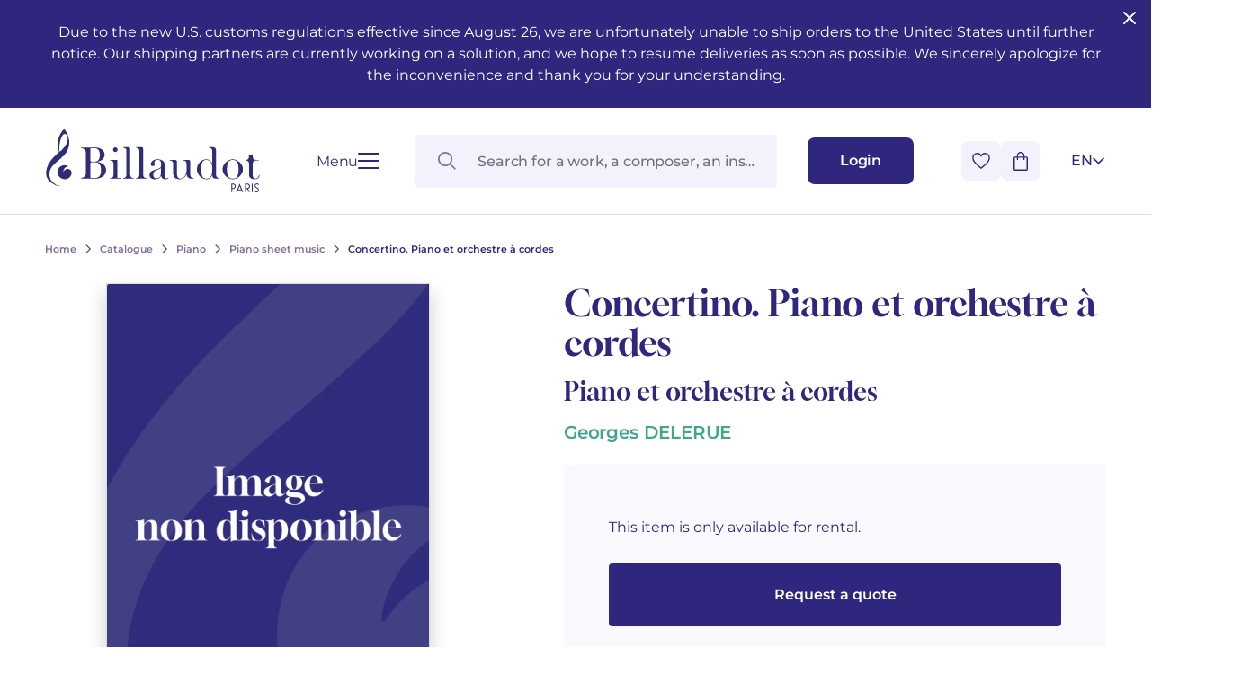

--- FILE ---
content_type: text/html; charset=UTF-8
request_url: https://www.billaudot.com/pn6235-0-6.html
body_size: 19740
content:
<!doctype html>
<html lang="en-GB" class="no-js">
<head>
  <meta charset="utf-8">
    <title>Concertino. Piano et orchestre à cordes - Piano sheet music - Piano - Catalogue - Billaudot</title>
    <link rel="preload" as="script" href="/templates-assets/frontOffice/billaudot/dist/runtime.e5a476ae.js"><link rel="preload" as="script" href="/templates-assets/frontOffice/billaudot/dist/63.9a83c4d2.js"><link rel="preload" as="script" href="/templates-assets/frontOffice/billaudot/dist/633.1cf85d34.js"><link rel="preload" as="script" href="/templates-assets/frontOffice/billaudot/dist/956.77e40e56.js"><link rel="preload" as="script" href="/templates-assets/frontOffice/billaudot/dist/486.760294df.js"><link rel="preload" as="script" href="/templates-assets/frontOffice/billaudot/dist/553.b470ad91.js"><link rel="preload" as="script" href="/templates-assets/frontOffice/billaudot/dist/558.fe581298.js"><link rel="preload" as="script" href="/templates-assets/frontOffice/billaudot/dist/439.c5d549a2.js"><link rel="preload" as="script" href="/templates-assets/frontOffice/billaudot/dist/674.41fa3088.js"><link rel="preload" as="script" href="/templates-assets/frontOffice/billaudot/dist/752.66f25aef.js"><link rel="preload" as="script" href="/templates-assets/frontOffice/billaudot/dist/578.00051737.js"><link rel="preload" as="script" href="/templates-assets/frontOffice/billaudot/dist/app.26e59655.js">
    <meta http-equiv="X-UA-Compatible" content="IE=edge">
  <meta name="viewport" content="width=device-width, initial-scale=1, shrink-to-fit=no">
  <meta name="generator" content="Thelia v2">
  <meta name="format-detection" content="telephone=no">
  <meta property="og:url" content="https://www.billaudot.com/pn6235-0-6.html">
  <meta property="og:type" content="website">
  <meta property="og:title" content="Concertino. Piano et orchestre à cordes - Piano sheet music - Piano - Catalogue - Billaudot">
  <meta property="og:description" content="">
  <meta property="og:site_name" content="">
  <meta property="og:locale" content="en_GB">
  <meta name="twitter:card" content="summary">
  <meta name="twitter:url" content="https://www.billaudot.com/pn6235-0-6.html">
  <meta name="twitter:title" content="Concertino. Piano et orchestre à cordes - Piano sheet music - Piano - Catalogue - Billaudot">
  <meta name="twitter:description" content="">
        <meta property="og:image" content="https://www.billaudot.com/templates-assets/frontOffice/billaudot/dist/images/default-social-thumbnail.webp">
    <meta property="og:image:secure_url" content="https://www.billaudot.com/templates-assets/frontOffice/billaudot/dist/images/default-social-thumbnail.webp">
    <meta property="og:image:width" content="450">
    <meta property="og:image:height" content="450">
    <meta name="twitter:image" content="https://www.billaudot.com/templates-assets/frontOffice/billaudot/dist/images/default-social-thumbnail.webp">
  <script>
    window.dataLayer = window.dataLayer || [];
    dataLayer.push({ ecommerce: null });
    dataLayer.push(JSON.parse('{"event":"thelia_page_view","user":{"logged":0},"google_tag_params":{"ecomm_pagetype":"product","ecomm_category":"Concertino. Piano et orchestre \u00e0 cordes","ecomm_prodid":["PN6235-0"]}}'));
</script><script>
    dataLayer.push({ ecommerce: null });
    dataLayer.push(JSON.parse('{"event":"view_item","ecommerce":{"items":[{"item_id":35771,"item_name":"Concertino. Piano et orchestre \u00e0 cordes","item_brand":"Billaudot","affiliation":"Billaudot","price":0,"currency":"EUR","quantity":0,"item_category":"Catalogue","item_category2":"Piano","item_category3":"Piano sheet music"}]}}'));
</script><!-- Google Tag Manager --><script>(function(w,d,s,l,i){w[l]=w[l]||[];w[l].push({'gtm.start':new Date().getTime(),event:'gtm.js'});var f=d.getElementsByTagName(s)[0],j=d.createElement(s),dl=l!='dataLayer'?'&l='+l:'';j.async=true;j.src='https://www.googletagmanager.com/gtm.js?id='+i+dl;f.parentNode.insertBefore(j,f);})(window,document,'script','dataLayer','GTM-5TLK967S');</script><!-- End Google Tag Manager -->
    <link rel="stylesheet" href="/templates-assets/frontOffice/billaudot/dist/print.0cfe0503.css" media="print">
    <link rel="stylesheet" href="/templates-assets/frontOffice/billaudot/dist/app.8d7c30de.css">
    <link rel="stylesheet" href="/templates-assets/frontOffice/billaudot/dist/product.dc63d51d.css">
    <link rel="apple-touch-icon" sizes="180x180" href="https://www.billaudot.com/templates-assets/frontOffice/billaudot/dist/favicons/apple-touch-icon.png">
  <link rel="apple-touch-icon" sizes="180x180" href="https://www.billaudot.com/dist/favicons/apple-touch-icon.png-precomposed">
  <link rel="apple-touch-icon" sizes="120x120" href="https://www.billaudot.com/templates-assets/frontOffice/billaudot/dist/favicons/apple-touch-icon-120x120.png">
  <link rel="apple-touch-icon" sizes="120x120" href="https://www.billaudot.com/templates-assets/frontOffice/billaudot/dist/favicons/apple-touch-icon-120x120-precomposed.png">
  <link rel="apple-touch-icon" sizes="152x152" href="https://www.billaudot.com/templates-assets/frontOffice/billaudot/dist/favicons/apple-touch-icon-152x152.png">
  <link rel="apple-touch-icon" sizes="152x152" href="https://www.billaudot.com/templates-assets/frontOffice/billaudot/dist/favicons/apple-touch-icon-152x152-precomposed.png">
  <link rel="icon" sizes="512x512" href="https://www.billaudot.com/templates-assets/frontOffice/billaudot/dist/favicons/android-chrome-512x512.png">
  <link rel="icon" sizes="192x192" href="https://www.billaudot.com/templates-assets/frontOffice/billaudot/dist/favicons/android-chrome-192x192.png">
  <link rel="icon" type="image/png" sizes="32x32" href="https://www.billaudot.com/templates-assets/frontOffice/billaudot/dist/favicons/favicon-32x32.png">
  <link rel="icon" type="image/png" sizes="16x16" href="https://www.billaudot.com/templates-assets/frontOffice/billaudot/dist/favicons/favicon-16x16.png">
  <link rel="manifest" href="https://www.billaudot.com/templates-assets/frontOffice/billaudot/dist/favicons/site.webmanifest">
  <link rel="mask-icon" href="https://www.billaudot.com/templates-assets/frontOffice/billaudot/dist/favicons/safari-pinned-tab.svg" color="#5bbad5">
  <meta name="msapplication-TileColor" content="#ffffff">
  <meta name="theme-color" content="#ffffff">
    <link rel="alternate" type="application/rss+xml" title="All products" href="https://www.billaudot.com/feed/catalog/en_GB">
  <link rel="alternate" type="application/rss+xml" title="All contents" href="https://www.billaudot.com/feed/content/en_GB">
  <link rel="alternate" type="application/rss+xml" title="All brands" href="https://www.billaudot.com/feed/brand/en_GB">
  

<link rel="stylesheet" type="text/css" href="https://www.billaudot.com/assets/frontOffice/billaudot/ColissimoPickupPoint/assets/css/8bf72e9.css" /><link rel="alternate" hreflang="en" href="https://www.billaudot.com/pn6235-0-6.html"><link rel="alternate" hreflang="fr" href="https://www.billaudot.com/35771-concertino.-piano-et-orchestre-a-cordes.html"><link rel="alternate" hreflang="x-default" href="https://www.billaudot.com/35771-concertino.-piano-et-orchestre-a-cordes.html"><script>
    (function() {
        window.sib = {
            equeue: [],
            client_key: "k43xd26m9fvuyup9r3nogjxp"
        };

        
        window.sendinblue = { } ;
        for (var j = ['track', 'identify', 'trackLink', 'page'], i = 0; i < j.length; i++) {
            (function(k) {
                window.sendinblue[k] = function() {
                    var arg = Array.prototype.slice.call(arguments);
                    (window.sib[k] || function() {
                        var t = { } ;
                        t[k] = arg;
                        window.sib.equeue.push(t);
                    })(arg[0], arg[1], arg[2]);
                };
            })(j[i]);
        }
        var n = document.createElement("script"),
            i = document.getElementsByTagName("script")[0];
        n.id = "sendinblue-js", n.async = !0, n.src = "https://sibautomation.com/sa.js?plugin=thelia&key=" + window.sib.client_key, i.parentNode.insertBefore(n, i), window.sendinblue.page();
        console.log('doner');
    })();
</script>
<script type="application/ld+json">{"@context":"https:\/\/schema.org\/","@type":"Organization","name":"Billaudot","url":"https:\/\/www.billaudot.com","address":{"@type":"PostalAddress","streetAddress":"14, rue de l’Échiquier","addressLocality":"Paris","addressCountry":"FR","postalCode":"75010"}}</script><script type="application/ld+json">{"@context":"https:\/\/schema.org\/","@type":"Product","@id":"https:\/\/www.billaudot.com\/pn6235-0-6.html","name":"Concertino. Piano et orchestre à cordes","sku":"PN6235-0","offers":{"@type":"Offer","url":"https:\/\/www.billaudot.com\/pn6235-0-6.html","priceCurrency":"EUR","price":0,"itemCondition":"https:\/\/schema.org\/NewCondition","availability":"https:\/\/schema.org\/OutOfStock"},"image":"https:\/\/www.billaudot.com\/templates-assets\/frontOffice\/billaudot\/dist\/images\/placeholder.webp","seller":{"@type":"Organization","name":"Editions Billaudot","sameAs":"https:\/\/fr.wikipedia.org\/wiki\/G%C3%A9rard_Billaudot_%C3%89diteur"},"mpn":"PN6235-0","category":"Piano and orchestra or ensemble","brand":{"@type":"Organization","name":"Éditions Billaudot","url":"https:\/\/www.billaudot.com","logo":"https:\/\/www.billaudot.com\/cache\/images\/store\/6490046d7590c-logo.png","sameAs":["https:\/\/www.facebook.com\/billaudotediteur","https:\/\/fr.wikipedia.org\/wiki\/Gérard_Billaudot_Éditeur"]}}</script>
<link rel="canonical" href="https://www.billaudot.com/pn6235-0-6.html">
</head>
<body class="font-body no-js page-product" itemscope itemtype="http://schema.org/WebPage">
  <!-- Accessibility -->
  <a class="sr-only" href="#content" >Go to content</a>
  <a class="sr-only" href="#MainNavigation" >Go to main navigation</a>
    <header class="Header ">                <div class="py-6 px-[28px] md:px-[50px] w-full bg-brand text-white headband">
        <button id="close-headband" class="absolute right-3 top-2 rounded-sm hover:bg-[#ffffff38]">
          <svg xmlns="http://www.w3.org/2000/svg" width="24" height="24" viewBox="0 0 24 24" fill="none" stroke="currentColor" stroke-width="2" stroke-linecap="round" stroke-linejoin="round" class="lucide lucide-x"><path d="M18 6 6 18"/><path d="m6 6 12 12"/></svg>
        </button>
        <p class="text-center">
                           Due to the new U.S. customs regulations effective since August 26, we are unfortunately unable to ship orders to the United States until further notice. Our shipping partners are currently working on a solution, and we hope to resume deliveries as soon as possible. We sincerely apologize for the inconvenience and thank you for your understanding. 
                    </p>
      </div>
      <script>
        // enlever le bandeau + ajouter cookie pour ne plus l'afficher
        document.getElementById('close-headband').addEventListener('click', function(ev) {
          ev.currentTarget.parentElement.classList.add('hidden');
          // cookie expires in 1 week
          const expiresCookie = new Date((new Date()).valueOf() + (1000*60*60*24*7));
          document.cookie = `remove-headband=1; expires=${ expiresCookie.toUTCString() }; path=/`;
        });
      </script>
        <div class="Header-wrapper">
            <div class="Header-contain">
        <div class="Header-left">
          <a href="https://www.billaudot.com" class="Header-home" aria-label="Billaudot" >
            <svg class="Header-logo"><use xlink:href="#svg-icons-logo-billaudot"></use></svg>
          </a>
          <button type="button" class="Hamburger " aria-label="Open menu" data-toggle-navigation>
  <span class="Hamburger-label">Menu</span>
  <span class="Hamburger-contain">
    <span></span>
    <span></span>
    <span></span>
    <span></span>
  </span>
</button>
        </div>
        <div class="Header-right">
          <div id="SearchDropdown" class="SearchDropdown"></div>
          <a href="https://www.billaudot.com/login" class="Button Button--small" aria-label="Login" data-toggle-login data-close-cart >
            <span class="Header-linkText">Login</span>
            <svg class="xl:hidden w-[16px] h-[18px] text-current"><use xlink:href="#svg-icons-user"></use></svg>
          </a>
          <div class="Header-rightAction">
            <button type="button" class="Button Button--icon" data-toggle-wishlist data-close-login >
              <svg class="w-[20px] h-[18px] text-transparent pointer-events-none"><use xlink:href="#svg-icons-heart"></use></svg>
            </button>
            <div class="Header-cart">
              <button type="button" class="Button Button--icon" data-toggle-cart data-close-login >
                <span id="js-cart-count" class="Header-cartCount"></span>
                <svg class="w-[16px] h-[21px] text-current pointer-events-none"><use xlink:href="#svg-icons-cart"></use></svg>
              </button>
            </div>
<div id="lang-select" class="LangSelect">
  <div class="LangSelect-dropdown">
      <ul class="text-center">
                                    <li>
                <a class="LangSelect-dropdownLink block py-2 text-center w-8" href="https://www.billaudot.com/35771-concertino.-piano-et-orchestre-a-cordes.html">
                  FR
                </a>
              </li>
                                                  </ul>
  </div>
  <button class="LangSelect-current" title="English" data-toggle-lang-select>
    <span>en</span>
    <svg class="LangSelect-arrow"><use xlink:href="#svg-icons-chevron"></use></svg>
  </button>
</div>
          </div>
        </div>
      </div>
          </div>
</header>
    <div class="Navigation">
  <div class="container">
    <div class="Navigation-contain">
<!-- Navigation mobile -->
<nav id="MainNavigationMobile" class="Menu md:hidden">
  <button
    class="Menu-close absolute top-[22px] right-[19px] p-0" data-toggle-navigation
  >
      <svg class="w-[17px] h-[17px]"><use xlink:href="#svg-icons-close"></use></svg>
  </button>
  <ul class="Menu-list">
              <li class="Menu-item">
                          <span role="button" class="md:hidden Menu-item-link Menu-item-link--active" >
                  Catalogue
                </span>
              <button type="button" class="hidden md:block js-toggleCategory Menu-item-link Menu-item-link--active" data-href="https://www.billaudot.com/catalogue-3.html" >
                  Catalogue
              </button>
                          <ul class="Menu-sub1">
                                      <li class="Menu-sub1-item ">
                      <a href="https://www.billaudot.com/musical-training-solfeggio-theory.html" class="Menu-sub1-link md:hidden" >Musical training - Solfeggio - Theory</a>
                                                  <ul class="Menu-sub2">
                                                              <li class="Menu-sub2-item"><a href="https://www.billaudot.com/awakening.html" class="Menu-sub2-link" >Awakening</a></li>
                                                              <li class="Menu-sub2-item"><a href="https://www.billaudot.com/young-people-s-musical-publications.html" class="Menu-sub2-link" >Young people’s musical publications</a></li>
                                                              <li class="Menu-sub2-item"><a href="https://www.billaudot.com/complete-courses.html" class="Menu-sub2-link" >Complete courses</a></li>
                                                              <li class="Menu-sub2-item"><a href="https://www.billaudot.com/note-and-rhythm-reading.html" class="Menu-sub2-link" >Note and rhythm reading</a></li>
                                                              <li class="Menu-sub2-item"><a href="https://www.billaudot.com/sung-reading-voice-training.html" class="Menu-sub2-link" >Sung reading – Voice training</a></li>
                                                              <li class="Menu-sub2-item"><a href="https://www.billaudot.com/ear-training.html" class="Menu-sub2-link" >Ear training</a></li>
                                                              <li class="Menu-sub2-item"><a href="https://www.billaudot.com/analysis-theory.html" class="Menu-sub2-link" >Analysis - Theory</a></li>
                                                              <li class="Menu-sub2-item"><a href="https://www.billaudot.com/harmony-improvisation.html" class="Menu-sub2-link" >Harmony - Improvisation</a></li>
                                                              <li class="Menu-sub2-item"><a href="https://www.billaudot.com/musical-education.html" class="Menu-sub2-link" >Musical education</a></li>
                                                              <li class="Menu-sub2-item"><a href="https://www.billaudot.com/complete-course-with-instruments.html" class="Menu-sub2-link" >Complete courses with instruments</a></li>
                                                          <li class="Menu-itemAll">
                              <a href="https://www.billaudot.com/musical-training-solfeggio-theory.html" class="Button Button--secondary" >
                                  See all articles
                                  <svg class="w-[18px] h-[14px]"><use xlink:href="#svg-icons-big-arrow"></use></svg>
                              </a>
                            </li>
                          </ul>
                                            </li>
                                      <li class="Menu-sub1-item ">
                      <a href="https://www.billaudot.com/piano-1.html" class="Menu-sub1-link md:hidden" >Piano</a>
                                                  <ul class="Menu-sub2">
                                                              <li class="Menu-sub2-item"><a href="https://www.billaudot.com/piano-methods.html" class="Menu-sub2-link" >Piano methods</a></li>
                                                              <li class="Menu-sub2-item"><a href="https://www.billaudot.com/piano-sheet-music.html" class="Menu-sub2-link" >Piano sheet music</a></li>
                                                              <li class="Menu-sub2-item"><a href="https://www.billaudot.com/piano-books.html" class="Menu-sub2-link" >Piano books</a></li>
                                                              <li class="Menu-sub2-item"><a href="https://www.billaudot.com/piano-cds.html" class="Menu-sub2-link" >Piano CDs</a></li>
                                                          <li class="Menu-itemAll">
                              <a href="https://www.billaudot.com/piano-1.html" class="Button Button--secondary" >
                                  See all articles
                                  <svg class="w-[18px] h-[14px]"><use xlink:href="#svg-icons-big-arrow"></use></svg>
                              </a>
                            </li>
                          </ul>
                                            </li>
                                      <li class="Menu-sub1-item ">
                      <a href="https://www.billaudot.com/guitar.html" class="Menu-sub1-link md:hidden" >Guitar</a>
                                                  <ul class="Menu-sub2">
                                                              <li class="Menu-sub2-item"><a href="https://www.billaudot.com/classical-guitar.html" class="Menu-sub2-link" >Classical guitar</a></li>
                                                              <li class="Menu-sub2-item"><a href="https://www.billaudot.com/folk-guitar.html" class="Menu-sub2-link" >Folk guitar</a></li>
                                                              <li class="Menu-sub2-item"><a href="https://www.billaudot.com/electric-guitar.html" class="Menu-sub2-link" >Electric guitar</a></li>
                                                              <li class="Menu-sub2-item"><a href="https://www.billaudot.com/bass-guitar.html" class="Menu-sub2-link" >Bass guitar</a></li>
                                                              <li class="Menu-sub2-item"><a href="https://www.billaudot.com/guitar-methods.html" class="Menu-sub2-link" >Guitar methods</a></li>
                                                              <li class="Menu-sub2-item"><a href="https://www.billaudot.com/335-guitare-rentree-2024.html" class="Menu-sub2-link" >Guitare Rentrée 2024</a></li>
                                                              <li class="Menu-sub2-item"><a href="https://www.billaudot.com/partitions-guitare-1.html" class="Menu-sub2-link" >Partitions guitare</a></li>
                                                          <li class="Menu-itemAll">
                              <a href="https://www.billaudot.com/guitar.html" class="Button Button--secondary" >
                                  See all articles
                                  <svg class="w-[18px] h-[14px]"><use xlink:href="#svg-icons-big-arrow"></use></svg>
                              </a>
                            </li>
                          </ul>
                                            </li>
                                      <li class="Menu-sub1-item ">
                      <a href="https://www.billaudot.com/flute-1.html" class="Menu-sub1-link md:hidden" >Flute</a>
                                                  <ul class="Menu-sub2">
                                                              <li class="Menu-sub2-item"><a href="https://www.billaudot.com/transverse-flute.html" class="Menu-sub2-link" >Transverse flute</a></li>
                                                              <li class="Menu-sub2-item"><a href="https://www.billaudot.com/piccolo-2.html" class="Menu-sub2-link" >Piccolo</a></li>
                                                              <li class="Menu-sub2-item"><a href="https://www.billaudot.com/recorder.html" class="Menu-sub2-link" >Recorder</a></li>
                                                              <li class="Menu-sub2-item"><a href="https://www.billaudot.com/flute-methods.html" class="Menu-sub2-link" >Flute methods</a></li>
                                                              <li class="Menu-sub2-item"><a href="https://www.billaudot.com/341-partitions-flute.html" class="Menu-sub2-link" >Partitions flûte</a></li>
                                                              <li class="Menu-sub2-item"><a href="https://www.billaudot.com/346-346-rentree-flute-2025.html" class="Menu-sub2-link" >Rentrée, Flûte 2025</a></li>
                                                          <li class="Menu-itemAll">
                              <a href="https://www.billaudot.com/flute-1.html" class="Button Button--secondary" >
                                  See all articles
                                  <svg class="w-[18px] h-[14px]"><use xlink:href="#svg-icons-big-arrow"></use></svg>
                              </a>
                            </li>
                          </ul>
                                            </li>
                                      <li class="Menu-sub1-item ">
                      <a href="https://www.billaudot.com/clarinet.html" class="Menu-sub1-link md:hidden" >Clarinet</a>
                                                  <ul class="Menu-sub2">
                                                              <li class="Menu-sub2-item"><a href="https://www.billaudot.com/clarinet-methods.html" class="Menu-sub2-link" >Clarinet methods</a></li>
                                                              <li class="Menu-sub2-item"><a href="https://www.billaudot.com/clarinet-in-bb.html" class="Menu-sub2-link" >Clarinet in Bb</a></li>
                                                              <li class="Menu-sub2-item"><a href="https://www.billaudot.com/clarinet-in-a.html" class="Menu-sub2-link" >Clarinet in A</a></li>
                                                              <li class="Menu-sub2-item"><a href="https://www.billaudot.com/bass-clarinet.html" class="Menu-sub2-link" >Bass clarinet</a></li>
                                                              <li class="Menu-sub2-item"><a href="https://www.billaudot.com/partitions-clarinette-1.html" class="Menu-sub2-link" >Partitions Clarinette</a></li>
                                                              <li class="Menu-sub2-item"><a href="https://www.billaudot.com/343-rentee-clarinette-2025.html" class="Menu-sub2-link" >Rentrée Clarinette 2025</a></li>
                                                          <li class="Menu-itemAll">
                              <a href="https://www.billaudot.com/clarinet.html" class="Button Button--secondary" >
                                  See all articles
                                  <svg class="w-[18px] h-[14px]"><use xlink:href="#svg-icons-big-arrow"></use></svg>
                              </a>
                            </li>
                          </ul>
                                            </li>
                                      <li class="Menu-sub1-item ">
                      <a href="https://www.billaudot.com/saxophone-1.html" class="Menu-sub1-link md:hidden" >Saxophone</a>
                                                  <ul class="Menu-sub2">
                                                              <li class="Menu-sub2-item"><a href="https://www.billaudot.com/alto-saxophone.html" class="Menu-sub2-link" >Alto saxophone</a></li>
                                                              <li class="Menu-sub2-item"><a href="https://www.billaudot.com/soprano-saxophone.html" class="Menu-sub2-link" >Soprano saxophone</a></li>
                                                              <li class="Menu-sub2-item"><a href="https://www.billaudot.com/tenor-saxophone.html" class="Menu-sub2-link" >Tenor saxophone</a></li>
                                                              <li class="Menu-sub2-item"><a href="https://www.billaudot.com/baritone-saxophone.html" class="Menu-sub2-link" >Baritone saxophone</a></li>
                                                              <li class="Menu-sub2-item"><a href="https://www.billaudot.com/saxophone-e-b.html" class="Menu-sub2-link" >Saxophone Eb</a></li>
                                                              <li class="Menu-sub2-item"><a href="https://www.billaudot.com/saxophone-bb.html" class="Menu-sub2-link" >Saxophone Bb</a></li>
                                                              <li class="Menu-sub2-item"><a href="https://www.billaudot.com/saxophone-methods.html" class="Menu-sub2-link" >Saxophone methods</a></li>
                                                              <li class="Menu-sub2-item"><a href="https://www.billaudot.com/partitions-saxophone-1.html" class="Menu-sub2-link" >Partitions Saxophone</a></li>
                                                              <li class="Menu-sub2-item"><a href="https://www.billaudot.com/344-rentree-saxophone-2025.html" class="Menu-sub2-link" >Rentrée Saxophone 2025</a></li>
                                                          <li class="Menu-itemAll">
                              <a href="https://www.billaudot.com/saxophone-1.html" class="Button Button--secondary" >
                                  See all articles
                                  <svg class="w-[18px] h-[14px]"><use xlink:href="#svg-icons-big-arrow"></use></svg>
                              </a>
                            </li>
                          </ul>
                                            </li>
                                      <li class="Menu-sub1-item ">
                      <a href="https://www.billaudot.com/percussion-drums.html" class="Menu-sub1-link md:hidden" >Percussion & drums</a>
                                                  <ul class="Menu-sub2">
                                                              <li class="Menu-sub2-item"><a href="https://www.billaudot.com/drums.html" class="Menu-sub2-link" >Drums</a></li>
                                                              <li class="Menu-sub2-item"><a href="https://www.billaudot.com/percussion-1.html" class="Menu-sub2-link" >Percussion</a></li>
                                                              <li class="Menu-sub2-item"><a href="https://www.billaudot.com/snare-drum.html" class="Menu-sub2-link" >Snare drum</a></li>
                                                              <li class="Menu-sub2-item"><a href="https://www.billaudot.com/keyboards.html" class="Menu-sub2-link" >Keyboards</a></li>
                                                              <li class="Menu-sub2-item"><a href="https://www.billaudot.com/methods-percussion-and-drums.html" class="Menu-sub2-link" >Methods percussion and drums</a></li>
                                                          <li class="Menu-itemAll">
                              <a href="https://www.billaudot.com/percussion-drums.html" class="Button Button--secondary" >
                                  See all articles
                                  <svg class="w-[18px] h-[14px]"><use xlink:href="#svg-icons-big-arrow"></use></svg>
                              </a>
                            </li>
                          </ul>
                                            </li>
                                      <li class="Menu-sub1-item ">
                      <a href="https://www.billaudot.com/strings.html" class="Menu-sub1-link md:hidden" >Strings</a>
                                                  <ul class="Menu-sub2">
                                                              <li class="Menu-sub2-item"><a href="https://www.billaudot.com/violin.html" class="Menu-sub2-link" >Violin</a></li>
                                                              <li class="Menu-sub2-item"><a href="https://www.billaudot.com/viola-3.html" class="Menu-sub2-link" >Viola</a></li>
                                                              <li class="Menu-sub2-item"><a href="https://www.billaudot.com/cello.html" class="Menu-sub2-link" >Cello</a></li>
                                                              <li class="Menu-sub2-item"><a href="https://www.billaudot.com/double-bass.html" class="Menu-sub2-link" >Double bass</a></li>
                                                              <li class="Menu-sub2-item"><a href="https://www.billaudot.com/string-trios.html" class="Menu-sub2-link" >String trios</a></li>
                                                              <li class="Menu-sub2-item"><a href="https://www.billaudot.com/string-quartets.html" class="Menu-sub2-link" >String quartets</a></li>
                                                              <li class="Menu-sub2-item"><a href="https://www.billaudot.com/334-violon-rentree-2024.html" class="Menu-sub2-link" >Violon Rentrée 2024</a></li>
                                                          <li class="Menu-itemAll">
                              <a href="https://www.billaudot.com/strings.html" class="Button Button--secondary" >
                                  See all articles
                                  <svg class="w-[18px] h-[14px]"><use xlink:href="#svg-icons-big-arrow"></use></svg>
                              </a>
                            </li>
                          </ul>
                                            </li>
                                      <li class="Menu-sub1-item ">
                      <a href="https://www.billaudot.com/brass-instruments.html" class="Menu-sub1-link md:hidden" >Brass</a>
                                                  <ul class="Menu-sub2">
                                                              <li class="Menu-sub2-item"><a href="https://www.billaudot.com/french-horn.html" class="Menu-sub2-link" >French horn</a></li>
                                                              <li class="Menu-sub2-item"><a href="https://www.billaudot.com/cornet-1.html" class="Menu-sub2-link" >Cornet</a></li>
                                                              <li class="Menu-sub2-item"><a href="https://www.billaudot.com/trumpet.html" class="Menu-sub2-link" >Trumpet</a></li>
                                                              <li class="Menu-sub2-item"><a href="https://www.billaudot.com/trombone-1.html" class="Menu-sub2-link" >Trombone</a></li>
                                                              <li class="Menu-sub2-item"><a href="https://www.billaudot.com/tuba-1.html" class="Menu-sub2-link" >Tuba</a></li>
                                                              <li class="Menu-sub2-item"><a href="https://www.billaudot.com/?view=category&amp;lang=en_GB&amp;category_id=62" class="Menu-sub2-link" >Bugle</a></li>
                                                              <li class="Menu-sub2-item"><a href="https://www.billaudot.com/euphonium-2.html" class="Menu-sub2-link" >Euphonium</a></li>
                                                              <li class="Menu-sub2-item"><a href="https://www.billaudot.com/brass-ensembles.html" class="Menu-sub2-link" >Brass ensembles</a></li>
                                                          <li class="Menu-itemAll">
                              <a href="https://www.billaudot.com/brass-instruments.html" class="Button Button--secondary" >
                                  See all articles
                                  <svg class="w-[18px] h-[14px]"><use xlink:href="#svg-icons-big-arrow"></use></svg>
                              </a>
                            </li>
                          </ul>
                                            </li>
                                      <li class="Menu-sub1-item ">
                      <a href="https://www.billaudot.com/other-instruments.html" class="Menu-sub1-link md:hidden" >Other instruments</a>
                                                  <ul class="Menu-sub2">
                                                              <li class="Menu-sub2-item"><a href="https://www.billaudot.com/oboe-and-english-horn.html" class="Menu-sub2-link" >Oboe and English horn</a></li>
                                                              <li class="Menu-sub2-item"><a href="https://www.billaudot.com/bassoon.html" class="Menu-sub2-link" >Bassoon</a></li>
                                                              <li class="Menu-sub2-item"><a href="https://www.billaudot.com/organ-and-harmonium.html" class="Menu-sub2-link" >Organ and harmonium</a></li>
                                                              <li class="Menu-sub2-item"><a href="https://www.billaudot.com/martenot-waves.html" class="Menu-sub2-link" >Martenot waves</a></li>
                                                              <li class="Menu-sub2-item"><a href="https://www.billaudot.com/harpsichord.html" class="Menu-sub2-link" >Harpsichord</a></li>
                                                              <li class="Menu-sub2-item"><a href="https://www.billaudot.com/harp.html" class="Menu-sub2-link" >Harp</a></li>
                                                              <li class="Menu-sub2-item"><a href="https://www.billaudot.com/celtic-harp.html" class="Menu-sub2-link" >Celtic harp</a></li>
                                                              <li class="Menu-sub2-item"><a href="https://www.billaudot.com/accordion.html" class="Menu-sub2-link" >Accordion</a></li>
                                                              <li class="Menu-sub2-item"><a href="https://www.billaudot.com/bandoneon-2.html" class="Menu-sub2-link" >Bandoneon</a></li>
                                                              <li class="Menu-sub2-item"><a href="https://www.billaudot.com/harmonica-1.html" class="Menu-sub2-link" >Harmonica</a></li>
                                                              <li class="Menu-sub2-item"><a href="https://www.billaudot.com/ukulele-2.html" class="Menu-sub2-link" >Ukulele</a></li>
                                                              <li class="Menu-sub2-item"><a href="https://www.billaudot.com/keyboard-synthesizer.html" class="Menu-sub2-link" >Keyboard synthesizer</a></li>
                                                          <li class="Menu-itemAll">
                              <a href="https://www.billaudot.com/other-instruments.html" class="Button Button--secondary" >
                                  See all articles
                                  <svg class="w-[18px] h-[14px]"><use xlink:href="#svg-icons-big-arrow"></use></svg>
                              </a>
                            </li>
                          </ul>
                                            </li>
                                      <li class="Menu-sub1-item ">
                      <a href="https://www.billaudot.com/chamber.html" class="Menu-sub1-link md:hidden" >Chamber</a>
                                                  <ul class="Menu-sub2">
                                                              <li class="Menu-sub2-item"><a href="https://www.billaudot.com/duets.html" class="Menu-sub2-link" >Duets</a></li>
                                                              <li class="Menu-sub2-item"><a href="https://www.billaudot.com/trios-2.html" class="Menu-sub2-link" >Trios</a></li>
                                                              <li class="Menu-sub2-item"><a href="https://www.billaudot.com/quartets.html" class="Menu-sub2-link" >Quartets</a></li>
                                                              <li class="Menu-sub2-item"><a href="https://www.billaudot.com/quintets.html" class="Menu-sub2-link" >Quintets</a></li>
                                                              <li class="Menu-sub2-item"><a href="https://www.billaudot.com/sextets.html" class="Menu-sub2-link" >Sextets</a></li>
                                                              <li class="Menu-sub2-item"><a href="https://www.billaudot.com/septets.html" class="Menu-sub2-link" >Septets</a></li>
                                                              <li class="Menu-sub2-item"><a href="https://www.billaudot.com/octuors-1.html" class="Menu-sub2-link" >Octuors</a></li>
                                                              <li class="Menu-sub2-item"><a href="https://www.billaudot.com/nonettos-2.html" class="Menu-sub2-link" >Nonettos</a></li>
                                                              <li class="Menu-sub2-item"><a href="https://www.billaudot.com/dixtets.html" class="Menu-sub2-link" >Dixtets</a></li>
                                                              <li class="Menu-sub2-item"><a href="https://www.billaudot.com/wind-orchestras.html" class="Menu-sub2-link" >Wind orchestras</a></li>
                                                          <li class="Menu-itemAll">
                              <a href="https://www.billaudot.com/chamber.html" class="Button Button--secondary" >
                                  See all articles
                                  <svg class="w-[18px] h-[14px]"><use xlink:href="#svg-icons-big-arrow"></use></svg>
                              </a>
                            </li>
                          </ul>
                                            </li>
                                      <li class="Menu-sub1-item ">
                      <a href="https://www.billaudot.com/orchestra-opera.html" class="Menu-sub1-link md:hidden" >Orchestra & Opera</a>
                                                  <ul class="Menu-sub2">
                                                              <li class="Menu-sub2-item"><a href="https://www.billaudot.com/operas-1.html" class="Menu-sub2-link" >Operas</a></li>
                                                              <li class="Menu-sub2-item"><a href="https://www.billaudot.com/ballets-1.html" class="Menu-sub2-link" >Ballets</a></li>
                                                              <li class="Menu-sub2-item"><a href="https://www.billaudot.com/orchestra.html" class="Menu-sub2-link" >Orchestra</a></li>
                                                              <li class="Menu-sub2-item"><a href="https://www.billaudot.com/light-music.html" class="Menu-sub2-link" >Light music</a></li>
                                                              <li class="Menu-sub2-item"><a href="https://www.billaudot.com/2-to-5-soloists-and-orchestra.html" class="Menu-sub2-link" >2 to 5 soloists and orchestra</a></li>
                                                              <li class="Menu-sub2-item"><a href="https://www.billaudot.com/various-ensembles-of-11-to-20-instruments.html" class="Menu-sub2-link" >Various ensembles of 11 to 20 instruments</a></li>
                                                              <li class="Menu-sub2-item"><a href="https://www.billaudot.com/mixed-music-and-acousmatic-music.html" class="Menu-sub2-link" >Mixed music and acousmatic music</a></li>
                                                              <li class="Menu-sub2-item"><a href="https://www.billaudot.com/film-music.html" class="Menu-sub2-link" >Film music</a></li>
                                                              <li class="Menu-sub2-item"><a href="https://www.billaudot.com/voices-2.html" class="Menu-sub2-link" >Voices</a></li>
                                                              <li class="Menu-sub2-item"><a href="https://www.billaudot.com/youth-orchestras.html" class="Menu-sub2-link" >Youth orchestras</a></li>
                                                              <li class="Menu-sub2-item"><a href="https://www.billaudot.com/concerto-303.html" class="Menu-sub2-link" >Concerto</a></li>
                                                          <li class="Menu-itemAll">
                              <a href="https://www.billaudot.com/orchestra-opera.html" class="Button Button--secondary" >
                                  See all articles
                                  <svg class="w-[18px] h-[14px]"><use xlink:href="#svg-icons-big-arrow"></use></svg>
                              </a>
                            </li>
                          </ul>
                                            </li>
                                      <li class="Menu-sub1-item ">
                      <a href="https://www.billaudot.com/books.html" class="Menu-sub1-link md:hidden" >Books</a>
                                                  <ul class="Menu-sub2">
                                                              <li class="Menu-sub2-item"><a href="https://www.billaudot.com/musician-s-health-and-well-being.html" class="Menu-sub2-link" >Musician's health and well-being</a></li>
                                                              <li class="Menu-sub2-item"><a href="https://www.billaudot.com/the-works.html" class="Menu-sub2-link" >The works</a></li>
                                                              <li class="Menu-sub2-item"><a href="https://www.billaudot.com/other-books.html" class="Menu-sub2-link" >Other books</a></li>
                                                              <li class="Menu-sub2-item"><a href="https://www.billaudot.com/jazz-4.html" class="Menu-sub2-link" >Jazz</a></li>
                                                              <li class="Menu-sub2-item"><a href="https://www.billaudot.com/writing.html" class="Menu-sub2-link" >Writing</a></li>
                                                              <li class="Menu-sub2-item"><a href="https://www.billaudot.com/composers-1.html" class="Menu-sub2-link" >Composers</a></li>
                                                              <li class="Menu-sub2-item"><a href="https://www.billaudot.com/youth.html" class="Menu-sub2-link" >Youth</a></li>
                                                              <li class="Menu-sub2-item"><a href="https://www.billaudot.com/instruments.html" class="Menu-sub2-link" >Instruments</a></li>
                                                              <li class="Menu-sub2-item"><a href="https://www.billaudot.com/pedagogy.html" class="Menu-sub2-link" >Pedagogy</a></li>
                                                              <li class="Menu-sub2-item"><a href="https://www.billaudot.com/opera-librettos.html" class="Menu-sub2-link" >Opera librettos</a></li>
                                                          <li class="Menu-itemAll">
                              <a href="https://www.billaudot.com/books.html" class="Button Button--secondary" >
                                  See all articles
                                  <svg class="w-[18px] h-[14px]"><use xlink:href="#svg-icons-big-arrow"></use></svg>
                              </a>
                            </li>
                          </ul>
                                            </li>
                                      <li class="Menu-sub1-item ">
                      <a href="https://www.billaudot.com/vocal-music.html" class="Menu-sub1-link md:hidden" >Vocal music</a>
                                                  <ul class="Menu-sub2">
                                                              <li class="Menu-sub2-item"><a href="https://www.billaudot.com/teaching.html" class="Menu-sub2-link" >Teaching</a></li>
                                                              <li class="Menu-sub2-item"><a href="https://www.billaudot.com/voice-only.html" class="Menu-sub2-link" >Voice only</a></li>
                                                              <li class="Menu-sub2-item"><a href="https://www.billaudot.com/voice-and-piano.html" class="Menu-sub2-link" >Voice and piano</a></li>
                                                              <li class="Menu-sub2-item"><a href="https://www.billaudot.com/voice-and-other-instrument-s.html" class="Menu-sub2-link" >Voice and other instrument(s)</a></li>
                                                              <li class="Menu-sub2-item"><a href="https://www.billaudot.com/choirs-and-vocal-ensembles.html" class="Menu-sub2-link" >Choirs and vocal ensembles</a></li>
                                                              <li class="Menu-sub2-item"><a href="https://www.billaudot.com/children-s-choirs.html" class="Menu-sub2-link" >Children's choirs</a></li>
                                                              <li class="Menu-sub2-item"><a href="https://www.billaudot.com/lyric-works-conductors-piano-vocal-reductions.html" class="Menu-sub2-link" >Lyric works, conductors, piano-vocal reductions</a></li>
                                                              <li class="Menu-sub2-item"><a href="https://www.billaudot.com/cantatas-masses-oratorios.html" class="Menu-sub2-link" >Cantatas, masses, oratorios</a></li>
                                                          <li class="Menu-itemAll">
                              <a href="https://www.billaudot.com/vocal-music.html" class="Button Button--secondary" >
                                  See all articles
                                  <svg class="w-[18px] h-[14px]"><use xlink:href="#svg-icons-big-arrow"></use></svg>
                              </a>
                            </li>
                          </ul>
                                            </li>
                                      <li class="Menu-sub1-item Menu-sub1-item--no-childs">
                      <a href="https://www.billaudot.com/young-audiences.html" class="Menu-sub1-link md:hidden" >Young Audiences</a>
                                            </li>
                                      <li class="Menu-sub1-item Menu-sub1-item--no-childs">
                      <a href="https://www.billaudot.com/drums-fanfare.html" class="Menu-sub1-link md:hidden" >Drums Fanfare</a>
                                            </li>
                                      <li class="Menu-sub1-item Menu-sub1-item--no-childs">
                      <a href="https://www.billaudot.com/rameau-monumental-edition.html" class="Menu-sub1-link md:hidden" >Rameau monumental edition</a>
                                            </li>
                                      <li class="Menu-sub1-item ">
                      <a href="https://www.billaudot.com/321-variete.html" class="Menu-sub1-link md:hidden" >Variété</a>
                                                  <ul class="Menu-sub2">
                                                              <li class="Menu-sub2-item"><a href="https://www.billaudot.com/322-methodes-de-chant.html" class="Menu-sub2-link" >Méthodes de chant</a></li>
                                                              <li class="Menu-sub2-item"><a href="https://www.billaudot.com/piano-chant-guitare-1.html" class="Menu-sub2-link" >Piano, chant, guitare</a></li>
                                                              <li class="Menu-sub2-item"><a href="https://www.billaudot.com/collection-diapason-1.html" class="Menu-sub2-link" >Collection Diapason</a></li>
                                                          <li class="Menu-itemAll">
                              <a href="https://www.billaudot.com/321-variete.html" class="Button Button--secondary" >
                                  See all articles
                                  <svg class="w-[18px] h-[14px]"><use xlink:href="#svg-icons-big-arrow"></use></svg>
                              </a>
                            </li>
                          </ul>
                                            </li>
                                  <li class="Menu-itemAll">
                  <a href="https://www.billaudot.com/catalogue-3.html" class="Button Button--secondary" >
                      See all articles
                      <svg class="w-[18px] h-[14px]"><use xlink:href="#svg-icons-big-arrow"></use></svg>
                  </a>
                </li>
              </ul>
                    </li>
  <li class="Menu-item">
              <span role="button" class="md:hidden Menu-item-link">
                Composers
              </span>
              <ul class="Menu-sub1">
                                                                  <li class="Menu-sub1-item">
                <a href="https://www.billaudot.com/13428-13428-13428-ondrej-adamek.html" class="Menu-sub1-link md:hidden" >Ondrej ADÁMEK</a>
              </li>
                                                                  <li class="Menu-sub1-item">
                <a href="https://www.billaudot.com/claude-arrieu-6.html" class="Menu-sub1-link md:hidden" >Claude ARRIEU</a>
              </li>
                                                                  <li class="Menu-sub1-item">
                <a href="https://www.billaudot.com/franck--2.html" class="Menu-sub1-link md:hidden" >Franck BEDROSSIAN</a>
              </li>
                                                                  <li class="Menu-sub1-item">
                <a href="https://www.billaudot.com/karol--2.html" class="Menu-sub1-link md:hidden" >Karol BEFFA</a>
              </li>
                                                                  <li class="Menu-sub1-item">
                <a href="https://www.billaudot.com/13791-13791-13791-elise-bertrand.html" class="Menu-sub1-link md:hidden" >Élise BERTRAND</a>
              </li>
                                                                  <li class="Menu-sub1-item">
                <a href="https://www.billaudot.com/yves-chauris-6.html" class="Menu-sub1-link md:hidden" >Yves CHAURIS</a>
              </li>
                                                                  <li class="Menu-sub1-item">
                <a href="https://www.billaudot.com/qigang-chen-6.html" class="Menu-sub1-link md:hidden" >Qigang CHEN</a>
              </li>
                                                                  <li class="Menu-sub1-item">
                <a href="https://www.billaudot.com/guillaume-connesson-6.html" class="Menu-sub1-link md:hidden" >Guillaume CONNESSON</a>
              </li>
                                                                  <li class="Menu-sub1-item">
                <a href="https://www.billaudot.com/marc-andre-dalbavie-6.html" class="Menu-sub1-link md:hidden" >Marc-André DALBAVIE</a>
              </li>
                                                                  <li class="Menu-sub1-item">
                <a href="https://www.billaudot.com/vincent-david-6.html" class="Menu-sub1-link md:hidden" >Vincent DAVID</a>
              </li>
                                                                  <li class="Menu-sub1-item">
                <a href="https://www.billaudot.com/fernande-decruck-6.html" class="Menu-sub1-link md:hidden" >Fernande DECRUCK</a>
              </li>
                                                                  <li class="Menu-sub1-item">
                <a href="https://www.billaudot.com/thierry--2.html" class="Menu-sub1-link md:hidden" >Thierry ESCAICH</a>
              </li>
                                                                  <li class="Menu-sub1-item">
                <a href="https://www.billaudot.com/graciane-finzi-6.html" class="Menu-sub1-link md:hidden" >Graciane FINZI</a>
              </li>
                                                                  <li class="Menu-sub1-item">
                <a href="https://www.billaudot.com/anthony-girard-6.html" class="Menu-sub1-link md:hidden" >Anthony GIRARD</a>
              </li>
                                                                  <li class="Menu-sub1-item">
                <a href="https://www.billaudot.com/philippe-leroux-6.html" class="Menu-sub1-link md:hidden" >Philippe LEROUX</a>
              </li>
                                                                  <li class="Menu-sub1-item">
                <a href="https://www.billaudot.com/martin-matalon-6.html" class="Menu-sub1-link md:hidden" >Martin MATALON</a>
              </li>
                                                                  <li class="Menu-sub1-item">
                <a href="https://www.billaudot.com/maurice-ohana-6.html" class="Menu-sub1-link md:hidden" >Maurice OHANA</a>
              </li>
                                                                  <li class="Menu-sub1-item">
                <a href="https://www.billaudot.com/carla-olivares-2.html" class="Menu-sub1-link md:hidden" >Clara OLIVARES</a>
              </li>
                                                                  <li class="Menu-sub1-item">
                <a href="https://www.billaudot.com/13809-13809-13809-camille-pepin.html" class="Menu-sub1-link md:hidden" >Camille PÉPIN</a>
              </li>
                                                                  <li class="Menu-sub1-item">
                <a href="https://www.billaudot.com/jean-baptiste-robin-9.html" class="Menu-sub1-link md:hidden" >Jean-Baptiste ROBIN</a>
              </li>
                                                                  <li class="Menu-sub1-item">
                <a href="https://www.billaudot.com/oscar--2.html" class="Menu-sub1-link md:hidden" >Oscar STRASNOY</a>
              </li>
                                                                  <li class="Menu-sub1-item">
                <a href="https://www.billaudot.com/germaine-tailleferre-6.html" class="Menu-sub1-link md:hidden" >Germaine TAILLEFERRE</a>
              </li>
                                                                  <li class="Menu-sub1-item">
                <a href="https://www.billaudot.com/dimitri-tchesnokov-6.html" class="Menu-sub1-link md:hidden" >Dimitri TCHESNOKOV</a>
              </li>
                                                                  <li class="Menu-sub1-item">
                <a href="https://www.billaudot.com/fabien-touchard-2.html" class="Menu-sub1-link md:hidden" >Fabien TOUCHARD</a>
              </li>
                                                                  <li class="Menu-sub1-item">
                <a href="https://www.billaudot.com/14326-14326-14326-jean-francois-verdier.html" class="Menu-sub1-link md:hidden" >Jean-François VERDIER</a>
              </li>
                                                                  <li class="Menu-sub1-item">
                <a href="https://www.billaudot.com/fabien-waksman-6.html" class="Menu-sub1-link md:hidden" >Fabien WAKSMAN</a>
              </li>
                                                                  <li class="Menu-sub1-item">
                <a href="https://www.billaudot.com/pierre--2.html" class="Menu-sub1-link md:hidden" >Pierre WISSMER</a>
              </li>
                                                                  <li class="Menu-sub1-item">
                <a href="https://www.billaudot.com/pascal-zavaro-6.html" class="Menu-sub1-link md:hidden" >Pascal ZAVARO</a>
              </li>
                    </ul>
        </li>
  <li class="Menu-item">
              <span role="button" class="md:hidden Menu-item-link">
                Directors
              </span>
              <ul class="Menu-sub1">
                                                                  <li class="Menu-sub1-item">
                <a href="https://www.billaudot.com/claude-arrieu-6.html" class="Menu-sub1-link md:hidden" >Claude ARRIEU</a>
              </li>
                                                                  <li class="Menu-sub1-item">
                <a href="https://www.billaudot.com/vincent-david-6.html" class="Menu-sub1-link md:hidden" >Vincent DAVID</a>
              </li>
                                                                  <li class="Menu-sub1-item">
                <a href="https://www.billaudot.com/thierry--2.html" class="Menu-sub1-link md:hidden" >Thierry ESCAICH</a>
              </li>
                                                                  <li class="Menu-sub1-item">
                <a href="https://www.billaudot.com/dimitri-tchesnokov-6.html" class="Menu-sub1-link md:hidden" >Dimitri TCHESNOKOV</a>
              </li>
                                                                  <li class="Menu-sub1-item">
                <a href="https://www.billaudot.com/14326-14326-14326-jean-francois-verdier.html" class="Menu-sub1-link md:hidden" >Jean-François VERDIER</a>
              </li>
                    </ul>
        </li>
  <li class="Menu-item">
              <span role="button" class="md:hidden Menu-item-link">
                Contributors
              </span>
              <ul class="Menu-sub1">
                                                                  <li class="Menu-sub1-item">
                <a href="https://www.billaudot.com/13428-13428-13428-ondrej-adamek.html" class="Menu-sub1-link md:hidden" >Ondrej ADÁMEK</a>
              </li>
                                                                  <li class="Menu-sub1-item">
                <a href="https://www.billaudot.com/claude-arrieu-6.html" class="Menu-sub1-link md:hidden" >Claude ARRIEU</a>
              </li>
                                                                  <li class="Menu-sub1-item">
                <a href="https://www.billaudot.com/franck--2.html" class="Menu-sub1-link md:hidden" >Franck BEDROSSIAN</a>
              </li>
                                                                  <li class="Menu-sub1-item">
                <a href="https://www.billaudot.com/karol--2.html" class="Menu-sub1-link md:hidden" >Karol BEFFA</a>
              </li>
                                                                  <li class="Menu-sub1-item">
                <a href="https://www.billaudot.com/13791-13791-13791-elise-bertrand.html" class="Menu-sub1-link md:hidden" >Élise BERTRAND</a>
              </li>
                                                                  <li class="Menu-sub1-item">
                <a href="https://www.billaudot.com/yves-chauris-6.html" class="Menu-sub1-link md:hidden" >Yves CHAURIS</a>
              </li>
                                                                  <li class="Menu-sub1-item">
                <a href="https://www.billaudot.com/qigang-chen-6.html" class="Menu-sub1-link md:hidden" >Qigang CHEN</a>
              </li>
                                                                  <li class="Menu-sub1-item">
                <a href="https://www.billaudot.com/guillaume-connesson-6.html" class="Menu-sub1-link md:hidden" >Guillaume CONNESSON</a>
              </li>
                                                                  <li class="Menu-sub1-item">
                <a href="https://www.billaudot.com/marc-andre-dalbavie-6.html" class="Menu-sub1-link md:hidden" >Marc-André DALBAVIE</a>
              </li>
                                                                  <li class="Menu-sub1-item">
                <a href="https://www.billaudot.com/vincent-david-6.html" class="Menu-sub1-link md:hidden" >Vincent DAVID</a>
              </li>
                                                                  <li class="Menu-sub1-item">
                <a href="https://www.billaudot.com/fernande-decruck-6.html" class="Menu-sub1-link md:hidden" >Fernande DECRUCK</a>
              </li>
                                                                  <li class="Menu-sub1-item">
                <a href="https://www.billaudot.com/thierry--2.html" class="Menu-sub1-link md:hidden" >Thierry ESCAICH</a>
              </li>
                                                                  <li class="Menu-sub1-item">
                <a href="https://www.billaudot.com/graciane-finzi-6.html" class="Menu-sub1-link md:hidden" >Graciane FINZI</a>
              </li>
                                                                  <li class="Menu-sub1-item">
                <a href="https://www.billaudot.com/anthony-girard-6.html" class="Menu-sub1-link md:hidden" >Anthony GIRARD</a>
              </li>
                                                                  <li class="Menu-sub1-item">
                <a href="https://www.billaudot.com/philippe-leroux-6.html" class="Menu-sub1-link md:hidden" >Philippe LEROUX</a>
              </li>
                                                                  <li class="Menu-sub1-item">
                <a href="https://www.billaudot.com/martin-matalon-6.html" class="Menu-sub1-link md:hidden" >Martin MATALON</a>
              </li>
                                                                  <li class="Menu-sub1-item">
                <a href="https://www.billaudot.com/maurice-ohana-6.html" class="Menu-sub1-link md:hidden" >Maurice OHANA</a>
              </li>
                                                                  <li class="Menu-sub1-item">
                <a href="https://www.billaudot.com/carla-olivares-2.html" class="Menu-sub1-link md:hidden" >Clara OLIVARES</a>
              </li>
                                                                  <li class="Menu-sub1-item">
                <a href="https://www.billaudot.com/13809-13809-13809-camille-pepin.html" class="Menu-sub1-link md:hidden" >Camille PÉPIN</a>
              </li>
                                                                  <li class="Menu-sub1-item">
                <a href="https://www.billaudot.com/jean-baptiste-robin-9.html" class="Menu-sub1-link md:hidden" >Jean-Baptiste ROBIN</a>
              </li>
                                                                  <li class="Menu-sub1-item">
                <a href="https://www.billaudot.com/oscar--2.html" class="Menu-sub1-link md:hidden" >Oscar STRASNOY</a>
              </li>
                                                                  <li class="Menu-sub1-item">
                <a href="https://www.billaudot.com/germaine-tailleferre-6.html" class="Menu-sub1-link md:hidden" >Germaine TAILLEFERRE</a>
              </li>
                                                                  <li class="Menu-sub1-item">
                <a href="https://www.billaudot.com/dimitri-tchesnokov-6.html" class="Menu-sub1-link md:hidden" >Dimitri TCHESNOKOV</a>
              </li>
                                                                  <li class="Menu-sub1-item">
                <a href="https://www.billaudot.com/fabien-touchard-2.html" class="Menu-sub1-link md:hidden" >Fabien TOUCHARD</a>
              </li>
                                                                  <li class="Menu-sub1-item">
                <a href="https://www.billaudot.com/14326-14326-14326-jean-francois-verdier.html" class="Menu-sub1-link md:hidden" >Jean-François VERDIER</a>
              </li>
                                                                  <li class="Menu-sub1-item">
                <a href="https://www.billaudot.com/fabien-waksman-6.html" class="Menu-sub1-link md:hidden" >Fabien WAKSMAN</a>
              </li>
                                                                  <li class="Menu-sub1-item">
                <a href="https://www.billaudot.com/pierre--2.html" class="Menu-sub1-link md:hidden" >Pierre WISSMER</a>
              </li>
                                                                  <li class="Menu-sub1-item">
                <a href="https://www.billaudot.com/pascal-zavaro-6.html" class="Menu-sub1-link md:hidden" >Pascal ZAVARO</a>
              </li>
                    </ul>
        </li>
              <li class="Menu-item">
          <a href="https://www.billaudot.com/agenda" role="button" class="md:hidden Menu-item-link">
              Concert calendar
          </a>
        </li>
              <li class="Menu-item">
              <span role="button" class="md:hidden Menu-item-link">
                Licensing
              </span>
                          <ul class="Menu-sub1">
                                      <li class="Menu-sub1-item Menu-sub1-item--no-childs">
                      <a href="https://www.billaudot.com/graphic-reproduction-request.html" class="Menu-sub1-link md:hidden" >Graphic reproduction request</a>
                    </li>
                                      <li class="Menu-sub1-item Menu-sub1-item--no-childs">
                      <a href="https://www.billaudot.com/synchronisation-request.html" class="Menu-sub1-link md:hidden" >Synchronisation request</a>
                    </li>
                                                  </ul>
                    </li>
              <li class="Menu-item">
              <span role="button" class="md:hidden Menu-item-link">
                Who are we?
              </span>
                          <ul class="Menu-sub1">
                                      <li class="Menu-sub1-item Menu-sub1-item--no-childs">
                      <a href="https://www.billaudot.com/history.html" class="Menu-sub1-link md:hidden" >History</a>
                    </li>
                                      <li class="Menu-sub1-item Menu-sub1-item--no-childs">
                      <a href="https://www.billaudot.com/the-company.html" class="Menu-sub1-link md:hidden" >The company</a>
                    </li>
                                                  </ul>
                    </li>
              <li class="Menu-item">
          <a href="https://www.billaudot.com/education-area-audio-and-pdf-supplements.html" role="button" class="md:hidden Menu-item-link">
              Education area (audio and PDF supplements)
          </a>
        </li>
        </ul>
</nav>
<!-- Navigation desktop -->
<nav id="MainNavigation" class="hidden Menu">
  <div class="Menu-lowerlay"></div>
  <div class="Menu-list" style="min-height:574px">
    <button class="Menu-close" data-close-navigation>
        <svg class="icon-close"><use xlink:href="#svg-icons-close"></use></svg>
    </button>
                    <div class="Menu-item">
          <div class="Menu-itemMain">
                              <button type="button" class="hidden md:flex js-toggleCategory Menu-item-link active" data-href="https://www.billaudot.com/catalogue-3.html" data-menu-item-id="sub-category-1">
                    Catalogue
                    <svg class="icon-arrow"><use xlink:href="#svg-icons-arrow"></use></svg>
                </button>
                        </div>
                          <div class="Menu-itemSub open" id="sub-category-1">
<p class="Title Title--3 text-brand">
        Catalogue
  </p>
                <div class="Menu-itemSub-wrapperContent">
                  <div class="Menu-itemSub-wrapperContentLink">
                    <div class="Menu-itemSub-content">
                                                  <div class="Menu-itemSub-item ">
                            <a href="https://www.billaudot.com/musical-training-solfeggio-theory.html" class="Menu-itemSub-link " >
                                Musical training - Solfeggio - Theory
                            </a>
                          </div>
                                                  <div class="Menu-itemSub-item ">
                            <a href="https://www.billaudot.com/piano-1.html" class="Menu-itemSub-link " >
                                Piano
                            </a>
                          </div>
                                                  <div class="Menu-itemSub-item ">
                            <a href="https://www.billaudot.com/guitar.html" class="Menu-itemSub-link " >
                                Guitar
                            </a>
                          </div>
                                                  <div class="Menu-itemSub-item ">
                            <a href="https://www.billaudot.com/flute-1.html" class="Menu-itemSub-link " >
                                Flute
                            </a>
                          </div>
                                                  <div class="Menu-itemSub-item ">
                            <a href="https://www.billaudot.com/clarinet.html" class="Menu-itemSub-link " >
                                Clarinet
                            </a>
                          </div>
                                                  <div class="Menu-itemSub-item ">
                            <a href="https://www.billaudot.com/saxophone-1.html" class="Menu-itemSub-link " >
                                Saxophone
                            </a>
                          </div>
                                                  <div class="Menu-itemSub-item ">
                            <a href="https://www.billaudot.com/percussion-drums.html" class="Menu-itemSub-link " >
                                Percussion & drums
                            </a>
                          </div>
                                                  <div class="Menu-itemSub-item ">
                            <a href="https://www.billaudot.com/strings.html" class="Menu-itemSub-link " >
                                Strings
                            </a>
                          </div>
                                                  <div class="Menu-itemSub-item ">
                            <a href="https://www.billaudot.com/brass-instruments.html" class="Menu-itemSub-link default-active active" >
                                Brass
                            </a>
                          </div>
                                                  <div class="Menu-itemSub-item ">
                            <a href="https://www.billaudot.com/other-instruments.html" class="Menu-itemSub-link " >
                                Other instruments
                            </a>
                          </div>
                                                  <div class="Menu-itemSub-item ">
                            <a href="https://www.billaudot.com/chamber.html" class="Menu-itemSub-link " >
                                Chamber
                            </a>
                          </div>
                                                  <div class="Menu-itemSub-item ">
                            <a href="https://www.billaudot.com/orchestra-opera.html" class="Menu-itemSub-link " >
                                Orchestra & Opera
                            </a>
                          </div>
                                                  <div class="Menu-itemSub-item ">
                            <a href="https://www.billaudot.com/books.html" class="Menu-itemSub-link " >
                                Books
                            </a>
                          </div>
                                                  <div class="Menu-itemSub-item ">
                            <a href="https://www.billaudot.com/vocal-music.html" class="Menu-itemSub-link " >
                                Vocal music
                            </a>
                          </div>
                                                  <div class="Menu-itemSub-item Menu-itemSub-item--no-childs">
                            <a href="https://www.billaudot.com/young-audiences.html" class="Menu-itemSub-link " >
                                Young Audiences
                            </a>
                          </div>
                                                  <div class="Menu-itemSub-item Menu-itemSub-item--no-childs">
                            <a href="https://www.billaudot.com/drums-fanfare.html" class="Menu-itemSub-link " >
                                Drums Fanfare
                            </a>
                          </div>
                                                  <div class="Menu-itemSub-item Menu-itemSub-item--no-childs">
                            <a href="https://www.billaudot.com/rameau-monumental-edition.html" class="Menu-itemSub-link " >
                                Rameau monumental edition
                            </a>
                          </div>
                                                  <div class="Menu-itemSub-item ">
                            <a href="https://www.billaudot.com/321-variete.html" class="Menu-itemSub-link " >
                                Variété
                            </a>
                          </div>
                                            </div>
                    <a href="https://www.billaudot.com/catalogue-3.html" class="Button Button--small Button--secondary Menu-itemSub-all" >
                        See all articles
                        <svg class="icon-big-arrow"><use xlink:href="#svg-icons-big-arrow"></use></svg>
                    </a>
                  </div>
                  <div class="Menu-itemSub-item is-seeAll">
                    <a href="https://www.billaudot.com/catalogue-3.html" class="" >
                        <span>
                        </span>
                    </a>
                  </div>
                </div>
              </div>
                    </div>
  <div class="Menu-item">
    <div class="Menu-itemMain">
      <button type="button" class="hidden md:flex js-toggleCategory Menu-item-link" data-href="https://www.billaudot.com/composers.html" data-menu-item-id="sub-folder-5">
          Composers
          <svg class="icon-arrow"><use xlink:href="#svg-icons-arrow"></use></svg>
      </button>
    </div>
              <div class="Menu-itemSub Menu-itemSub--large" id="sub-folder-5">
<p class="Title Title--3 text-brand">
        Composers
  </p>
          <div class="Menu-itemSub-wrapperContent">
            <div class="Menu-itemSub-wrapperContentLink">
              <div class="Menu-itemSub-content Menu-itemSub-content--large">
                                                                                                    <div class="Menu-itemSub-item Menu-itemSub-item--no-childs">
                      <a href="https://www.billaudot.com/13428-13428-13428-ondrej-adamek.html" class="Menu-itemSub-link" >
                          Ondrej ADÁMEK
                      </a>
                    </div>
                                                                                                      <div class="Menu-itemSub-item Menu-itemSub-item--no-childs">
                      <a href="https://www.billaudot.com/claude-arrieu-6.html" class="Menu-itemSub-link" >
                          Claude ARRIEU
                      </a>
                    </div>
                                                                                                      <div class="Menu-itemSub-item Menu-itemSub-item--no-childs">
                      <a href="https://www.billaudot.com/franck--2.html" class="Menu-itemSub-link" >
                          Franck BEDROSSIAN
                      </a>
                    </div>
                                                                                                      <div class="Menu-itemSub-item Menu-itemSub-item--no-childs">
                      <a href="https://www.billaudot.com/karol--2.html" class="Menu-itemSub-link" >
                          Karol BEFFA
                      </a>
                    </div>
                                                                                                      <div class="Menu-itemSub-item Menu-itemSub-item--no-childs">
                      <a href="https://www.billaudot.com/13791-13791-13791-elise-bertrand.html" class="Menu-itemSub-link" >
                          Élise BERTRAND
                      </a>
                    </div>
                                                                                                      <div class="Menu-itemSub-item Menu-itemSub-item--no-childs">
                      <a href="https://www.billaudot.com/yves-chauris-6.html" class="Menu-itemSub-link" >
                          Yves CHAURIS
                      </a>
                    </div>
                                                                                                      <div class="Menu-itemSub-item Menu-itemSub-item--no-childs">
                      <a href="https://www.billaudot.com/qigang-chen-6.html" class="Menu-itemSub-link" >
                          Qigang CHEN
                      </a>
                    </div>
                                                                                                      <div class="Menu-itemSub-item Menu-itemSub-item--no-childs">
                      <a href="https://www.billaudot.com/guillaume-connesson-6.html" class="Menu-itemSub-link" >
                          Guillaume CONNESSON
                      </a>
                    </div>
                                                                                                      <div class="Menu-itemSub-item Menu-itemSub-item--no-childs">
                      <a href="https://www.billaudot.com/marc-andre-dalbavie-6.html" class="Menu-itemSub-link" >
                          Marc-André DALBAVIE
                      </a>
                    </div>
                                                                                                      <div class="Menu-itemSub-item Menu-itemSub-item--no-childs">
                      <a href="https://www.billaudot.com/vincent-david-6.html" class="Menu-itemSub-link" >
                          Vincent DAVID
                      </a>
                    </div>
                                                                                                      <div class="Menu-itemSub-item Menu-itemSub-item--no-childs">
                      <a href="https://www.billaudot.com/fernande-decruck-6.html" class="Menu-itemSub-link" >
                          Fernande DECRUCK
                      </a>
                    </div>
                                                                                                      <div class="Menu-itemSub-item Menu-itemSub-item--no-childs">
                      <a href="https://www.billaudot.com/thierry--2.html" class="Menu-itemSub-link" >
                          Thierry ESCAICH
                      </a>
                    </div>
                                                                                                      <div class="Menu-itemSub-item Menu-itemSub-item--no-childs">
                      <a href="https://www.billaudot.com/graciane-finzi-6.html" class="Menu-itemSub-link" >
                          Graciane FINZI
                      </a>
                    </div>
                                                                                                      <div class="Menu-itemSub-item Menu-itemSub-item--no-childs">
                      <a href="https://www.billaudot.com/anthony-girard-6.html" class="Menu-itemSub-link" >
                          Anthony GIRARD
                      </a>
                    </div>
                                                                                                      <div class="Menu-itemSub-item Menu-itemSub-item--no-childs">
                      <a href="https://www.billaudot.com/philippe-leroux-6.html" class="Menu-itemSub-link" >
                          Philippe LEROUX
                      </a>
                    </div>
                                                                                                      <div class="Menu-itemSub-item Menu-itemSub-item--no-childs">
                      <a href="https://www.billaudot.com/martin-matalon-6.html" class="Menu-itemSub-link" >
                          Martin MATALON
                      </a>
                    </div>
                                                                                                      <div class="Menu-itemSub-item Menu-itemSub-item--no-childs">
                      <a href="https://www.billaudot.com/maurice-ohana-6.html" class="Menu-itemSub-link" >
                          Maurice OHANA
                      </a>
                    </div>
                                                                                                      <div class="Menu-itemSub-item Menu-itemSub-item--no-childs">
                      <a href="https://www.billaudot.com/carla-olivares-2.html" class="Menu-itemSub-link" >
                          Clara OLIVARES
                      </a>
                    </div>
                                                                                                      <div class="Menu-itemSub-item Menu-itemSub-item--no-childs">
                      <a href="https://www.billaudot.com/13809-13809-13809-camille-pepin.html" class="Menu-itemSub-link" >
                          Camille PÉPIN
                      </a>
                    </div>
                                                                                                      <div class="Menu-itemSub-item Menu-itemSub-item--no-childs">
                      <a href="https://www.billaudot.com/jean-baptiste-robin-9.html" class="Menu-itemSub-link" >
                          Jean-Baptiste ROBIN
                      </a>
                    </div>
                                                                                                      <div class="Menu-itemSub-item Menu-itemSub-item--no-childs">
                      <a href="https://www.billaudot.com/oscar--2.html" class="Menu-itemSub-link" >
                          Oscar STRASNOY
                      </a>
                    </div>
                                                                                                      <div class="Menu-itemSub-item Menu-itemSub-item--no-childs">
                      <a href="https://www.billaudot.com/germaine-tailleferre-6.html" class="Menu-itemSub-link" >
                          Germaine TAILLEFERRE
                      </a>
                    </div>
                                                                                                      <div class="Menu-itemSub-item Menu-itemSub-item--no-childs">
                      <a href="https://www.billaudot.com/dimitri-tchesnokov-6.html" class="Menu-itemSub-link" >
                          Dimitri TCHESNOKOV
                      </a>
                    </div>
                                                                                                      <div class="Menu-itemSub-item Menu-itemSub-item--no-childs">
                      <a href="https://www.billaudot.com/fabien-touchard-2.html" class="Menu-itemSub-link" >
                          Fabien TOUCHARD
                      </a>
                    </div>
                                                                                                      <div class="Menu-itemSub-item Menu-itemSub-item--no-childs">
                      <a href="https://www.billaudot.com/14326-14326-14326-jean-francois-verdier.html" class="Menu-itemSub-link" >
                          Jean-François VERDIER
                      </a>
                    </div>
                                                                                                      <div class="Menu-itemSub-item Menu-itemSub-item--no-childs">
                      <a href="https://www.billaudot.com/fabien-waksman-6.html" class="Menu-itemSub-link" >
                          Fabien WAKSMAN
                      </a>
                    </div>
                                                                                                      <div class="Menu-itemSub-item Menu-itemSub-item--no-childs">
                      <a href="https://www.billaudot.com/pierre--2.html" class="Menu-itemSub-link" >
                          Pierre WISSMER
                      </a>
                    </div>
                                                                                                      <div class="Menu-itemSub-item Menu-itemSub-item--no-childs">
                      <a href="https://www.billaudot.com/pascal-zavaro-6.html" class="Menu-itemSub-link" >
                          Pascal ZAVARO
                      </a>
                    </div>
                                                    </div>
              <a href="https://www.billaudot.com/composers.html" class="Button Button--small Button--secondary Menu-itemSub-all" >
                  See all
                  <svg class="icon-big-arrow"><use xlink:href="#svg-icons-big-arrow"></use></svg>
              </a>
            </div>
          </div>
        </div>
        </div>
  <div class="Menu-item">
    <div class="Menu-itemMain">
      <button type="button" class="hidden md:flex js-toggleCategory Menu-item-link" data-href="https://www.billaudot.com/directors.html" data-menu-item-id="sub-folder-43">
          Directors
          <svg class="icon-arrow"><use xlink:href="#svg-icons-arrow"></use></svg>
      </button>
    </div>
              <div class="Menu-itemSub Menu-itemSub--large" id="sub-folder-43">
<p class="Title Title--3 text-brand">
        Directors
  </p>
          <div class="Menu-itemSub-wrapperContent">
            <div class="Menu-itemSub-wrapperContentLink">
              <div class="Menu-itemSub-content Menu-itemSub-content--large">
                                                                                                    <div class="Menu-itemSub-item Menu-itemSub-item--no-childs">
                      <a href="https://www.billaudot.com/andras-adorjan-6.html" class="Menu-itemSub-link" >
                          Andras ADORJAN
                      </a>
                    </div>
                                                                                                      <div class="Menu-itemSub-item Menu-itemSub-item--no-childs">
                      <a href="https://www.billaudot.com/marie-claire-alain-6.html" class="Menu-itemSub-link" >
                          Marie-Claire ALAIN
                      </a>
                    </div>
                                                                                                      <div class="Menu-itemSub-item Menu-itemSub-item--no-childs">
                      <a href="https://www.billaudot.com/maurice-allard-6.html" class="Menu-itemSub-link" >
                          Maurice ALLARD
                      </a>
                    </div>
                                                                                                      <div class="Menu-itemSub-item Menu-itemSub-item--no-childs">
                      <a href="https://www.billaudot.com/15069-15069-15069-maurice-andre.html" class="Menu-itemSub-link" >
                          Maurice ANDRÉ
                      </a>
                    </div>
                                                                                                      <div class="Menu-itemSub-item Menu-itemSub-item--no-childs">
                      <a href="https://www.billaudot.com/florence-aramburu-6.html" class="Menu-itemSub-link" >
                          Florence ARAMBURU
                      </a>
                    </div>
                                                                                                      <div class="Menu-itemSub-item Menu-itemSub-item--no-childs">
                      <a href="https://www.billaudot.com/claude-arrieu-6.html" class="Menu-itemSub-link" >
                          Claude ARRIEU
                      </a>
                    </div>
                                                                                                      <div class="Menu-itemSub-item Menu-itemSub-item--no-childs">
                      <a href="https://www.billaudot.com/pierre-yves-artaud-6.html" class="Menu-itemSub-link" >
                          Pierre-Yves ARTAUD
                      </a>
                    </div>
                                                                                                      <div class="Menu-itemSub-item Menu-itemSub-item--no-childs">
                      <a href="https://www.billaudot.com/eric-aubier-6.html" class="Menu-itemSub-link" >
                          Eric AUBIER
                      </a>
                    </div>
                                                                                                      <div class="Menu-itemSub-item Menu-itemSub-item--no-childs">
                      <a href="https://www.billaudot.com/gilbert-audin-6.html" class="Menu-itemSub-link" >
                          Gilbert AUDIN
                      </a>
                    </div>
                                                                                                      <div class="Menu-itemSub-item Menu-itemSub-item--no-childs">
                      <a href="https://www.billaudot.com/elsa-balas-7.html" class="Menu-itemSub-link" >
                          Elsa BALAS
                      </a>
                    </div>
                                                                                                      <div class="Menu-itemSub-item Menu-itemSub-item--no-childs">
                      <a href="https://www.billaudot.com/jean-louis-beaumadier-6.html" class="Menu-itemSub-link" >
                          Jean-Louis BEAUMADIER
                      </a>
                    </div>
                                                                                                      <div class="Menu-itemSub-item Menu-itemSub-item--no-childs">
                      <a href="https://www.billaudot.com/philippe-bernold-6.html" class="Menu-itemSub-link" >
                          Philippe BERNOLD
                      </a>
                    </div>
                                                                                                      <div class="Menu-itemSub-item Menu-itemSub-item--no-childs">
                      <a href="https://www.billaudot.com/marc-bleuse-6.html" class="Menu-itemSub-link" >
                          Marc BLEUSE
                      </a>
                    </div>
                                                                                                      <div class="Menu-itemSub-item Menu-itemSub-item--no-childs">
                      <a href="https://www.billaudot.com/chantal-boulay-6.html" class="Menu-itemSub-link" >
                          Chantal BOULAY
                      </a>
                    </div>
                                                                                                      <div class="Menu-itemSub-item Menu-itemSub-item--no-childs">
                      <a href="https://www.billaudot.com/daniel-bourgue-6.html" class="Menu-itemSub-link" >
                          Daniel BOURGUE
                      </a>
                    </div>
                                                                                                      <div class="Menu-itemSub-item Menu-itemSub-item--no-childs">
                      <a href="https://www.billaudot.com/brigitte-bouthinon-dumas-6.html" class="Menu-itemSub-link" >
                          Brigitte BOUTHINON-DUMAS
                      </a>
                    </div>
                                                                                                      <div class="Menu-itemSub-item Menu-itemSub-item--no-childs">
                      <a href="https://www.billaudot.com/francois-bru-6.html" class="Menu-itemSub-link" >
                          Francois BRU
                      </a>
                    </div>
                                                                                                      <div class="Menu-itemSub-item Menu-itemSub-item--no-childs">
                      <a href="https://www.billaudot.com/14806-14806-14806-renaud-capucon.html" class="Menu-itemSub-link" >
                          Renaud CAPUÇON
                      </a>
                    </div>
                                                                                                      <div class="Menu-itemSub-item Menu-itemSub-item--no-childs">
                      <a href="https://www.billaudot.com/14960-14960-14960-gautier-capucon.html" class="Menu-itemSub-link" >
                          Gautier CAPUÇON
                      </a>
                    </div>
                                                                                                      <div class="Menu-itemSub-item Menu-itemSub-item--no-childs">
                      <a href="https://www.billaudot.com/jacques-castagner-6.html" class="Menu-itemSub-link" >
                          Jacques CASTAGNER
                      </a>
                    </div>
                                                                                                      <div class="Menu-itemSub-item Menu-itemSub-item--no-childs">
                      <a href="https://www.billaudot.com/daniel-catalanotti-6.html" class="Menu-itemSub-link" >
                          Daniel CATALANOTTI
                      </a>
                    </div>
                                                                                                      <div class="Menu-itemSub-item Menu-itemSub-item--no-childs">
                      <a href="https://www.billaudot.com/14943-14943-14943-gerard-causse.html" class="Menu-itemSub-link" >
                          Gérard CAUSSÉ
                      </a>
                    </div>
                                                                                                      <div class="Menu-itemSub-item Menu-itemSub-item--no-childs">
                      <a href="https://www.billaudot.com/14137-14137-14137-frederic-chatoux.html" class="Menu-itemSub-link" >
                          Frédéric CHATOUX
                      </a>
                    </div>
                                                                                                      <div class="Menu-itemSub-item Menu-itemSub-item--no-childs">
                      <a href="https://www.billaudot.com/15145-15145-15145-andre-chpelitch.html" class="Menu-itemSub-link" >
                          André CHPELITCH
                      </a>
                    </div>
                                                                                                      <div class="Menu-itemSub-item Menu-itemSub-item--no-childs">
                      <a href="https://www.billaudot.com/serge-collot-6.html" class="Menu-itemSub-link" >
                          Serge COLLOT
                      </a>
                    </div>
                                                                                                      <div class="Menu-itemSub-item Menu-itemSub-item--no-childs">
                      <a href="https://www.billaudot.com/guy-comentale-6.html" class="Menu-itemSub-link" >
                          Guy COMENTALE
                      </a>
                    </div>
                                                                                                      <div class="Menu-itemSub-item Menu-itemSub-item--no-childs">
                      <a href="https://www.billaudot.com/guy-dangain-6.html" class="Menu-itemSub-link" >
                          Guy DANGAIN
                      </a>
                    </div>
                                                                                                      <div class="Menu-itemSub-item Menu-itemSub-item--no-childs">
                      <a href="https://www.billaudot.com/-daniel-lesur-6.html" class="Menu-itemSub-link" >
                            DANIEL-LESUR
                      </a>
                    </div>
                                                                                                      <div class="Menu-itemSub-item Menu-itemSub-item--no-childs">
                      <a href="https://www.billaudot.com/jacques-dauchy-6.html" class="Menu-itemSub-link" >
                          Jacques DAUCHY
                      </a>
                    </div>
                                                                                                      <div class="Menu-itemSub-item Menu-itemSub-item--no-childs">
                      <a href="https://www.billaudot.com/vincent-david-6.html" class="Menu-itemSub-link" >
                          Vincent DAVID
                      </a>
                    </div>
                                                                                                      <div class="Menu-itemSub-item Menu-itemSub-item--no-childs">
                      <a href="https://www.billaudot.com/20767-20767-frederic-demoulin.html" class="Menu-itemSub-link" >
                          Frédéric DEMOULIN
                      </a>
                    </div>
                                                                                                      <div class="Menu-itemSub-item Menu-itemSub-item--no-childs">
                      <a href="https://www.billaudot.com/jean-douay-6.html" class="Menu-itemSub-link" >
                          Jean DOUAY
                      </a>
                    </div>
                                                                                                      <div class="Menu-itemSub-item Menu-itemSub-item--no-childs">
                      <a href="https://www.billaudot.com/pierre-doukan-6.html" class="Menu-itemSub-link" >
                          Pierre DOUKAN
                      </a>
                    </div>
                                                          </div>
              <a href="https://www.billaudot.com/directors.html" class="Button Button--small Button--secondary Menu-itemSub-all" >
                  See all
                  <svg class="icon-big-arrow"><use xlink:href="#svg-icons-big-arrow"></use></svg>
              </a>
            </div>
          </div>
        </div>
        </div>
  <div class="Menu-item">
    <div class="Menu-itemMain">
      <button type="button" class="hidden md:flex js-toggleCategory Menu-item-link" data-href="https://www.billaudot.com/contributors.html" data-menu-item-id="sub-folder-1">
          Contributors
          <svg class="icon-arrow"><use xlink:href="#svg-icons-arrow"></use></svg>
      </button>
    </div>
              <div class="Menu-itemSub Menu-itemSub--large" id="sub-folder-1">
<p class="Title Title--3 text-brand">
        Contributors
  </p>
          <div class="Menu-itemSub-wrapperContent">
            <div class="Menu-itemSub-wrapperContentLink">
              <div class="Menu-itemSub-content Menu-itemSub-content--large">
                                                                                                    <div class="Menu-itemSub-item Menu-itemSub-item--no-childs">
                      <a href="https://www.billaudot.com/20681-20681-alexander-aaren.html" class="Menu-itemSub-link" >
                          Alexander AARØEN
                      </a>
                    </div>
                                                                                                      <div class="Menu-itemSub-item Menu-itemSub-item--no-childs">
                      <a href="https://www.billaudot.com/alain-abbott-6.html" class="Menu-itemSub-link" >
                          Alain ABBOTT
                      </a>
                    </div>
                                                                                                      <div class="Menu-itemSub-item Menu-itemSub-item--no-childs">
                      <a href="https://www.billaudot.com/nelly-abbott-6.html" class="Menu-itemSub-link" >
                          Nelly ABBOTT
                      </a>
                    </div>
                                                                                                      <div class="Menu-itemSub-item Menu-itemSub-item--no-childs">
                      <a href="https://www.billaudot.com/karl-friedrich-abel-6.html" class="Menu-itemSub-link" >
                          Karl Friedrich ABEL
                      </a>
                    </div>
                                                                                                      <div class="Menu-itemSub-item Menu-itemSub-item--no-childs">
                      <a href="https://www.billaudot.com/ralph-abelein-6.html" class="Menu-itemSub-link" >
                          Ralph ABELEIN
                      </a>
                    </div>
                                                                                                      <div class="Menu-itemSub-item Menu-itemSub-item--no-childs">
                      <a href="https://www.billaudot.com/lucia-abonizio-6.html" class="Menu-itemSub-link" >
                          Lucia ABONIZIO
                      </a>
                    </div>
                                                                                                      <div class="Menu-itemSub-item Menu-itemSub-item--no-childs">
                      <a href="https://www.billaudot.com/christian-aboucaya-6.html" class="Menu-itemSub-link" >
                          Christian ABOUCAYA
                      </a>
                    </div>
                                                                                                      <div class="Menu-itemSub-item Menu-itemSub-item--no-childs">
                      <a href="https://www.billaudot.com/isabelle-aboulker-6.html" class="Menu-itemSub-link" >
                          Isabelle ABOULKER
                      </a>
                    </div>
                                                                                                      <div class="Menu-itemSub-item Menu-itemSub-item--no-childs">
                      <a href="https://www.billaudot.com/anton-garcia-abril-8.html" class="Menu-itemSub-link" >
                          Anton Garcia ABRIL
                      </a>
                    </div>
                                                                                                      <div class="Menu-itemSub-item Menu-itemSub-item--no-childs">
                      <a href="https://www.billaudot.com/eveline-accart-6.html" class="Menu-itemSub-link" >
                          Eveline ACCART
                      </a>
                    </div>
                                                                                                      <div class="Menu-itemSub-item Menu-itemSub-item--no-childs">
                      <a href="https://www.billaudot.com/dieter-acker-6.html" class="Menu-itemSub-link" >
                          Dieter ACKER
                      </a>
                    </div>
                                                                                                      <div class="Menu-itemSub-item Menu-itemSub-item--no-childs">
                      <a href="https://www.billaudot.com/remy-ad-4.html" class="Menu-itemSub-link" >
                          Remy AD
                      </a>
                    </div>
                                                                                                      <div class="Menu-itemSub-item Menu-itemSub-item--no-childs">
                      <a href="https://www.billaudot.com/adolphe-adam-6.html" class="Menu-itemSub-link" >
                          Adolphe ADAM
                      </a>
                    </div>
                                                                                                      <div class="Menu-itemSub-item Menu-itemSub-item--no-childs">
                      <a href="https://www.billaudot.com/timothy-adams-6.html" class="Menu-itemSub-link" >
                          Timothy ADAMS
                      </a>
                    </div>
                                                                                                      <div class="Menu-itemSub-item Menu-itemSub-item--no-childs">
                      <a href="https://www.billaudot.com/andras-adorjan-6.html" class="Menu-itemSub-link" >
                          Andras ADORJAN
                      </a>
                    </div>
                                                                                                      <div class="Menu-itemSub-item Menu-itemSub-item--no-childs">
                      <a href="https://www.billaudot.com/13428-13428-13428-ondrej-adamek.html" class="Menu-itemSub-link" >
                          Ondrej ADÁMEK
                      </a>
                    </div>
                                                                                                      <div class="Menu-itemSub-item Menu-itemSub-item--no-childs">
                      <a href="https://www.billaudot.com/dario-agazzi-6.html" class="Menu-itemSub-link" >
                          Dario AGAZZI
                      </a>
                    </div>
                                                                                                      <div class="Menu-itemSub-item Menu-itemSub-item--no-childs">
                      <a href="https://www.billaudot.com/-aimard-valerie-2.html" class="Menu-itemSub-link" >
                          Valérie AIMARD
                      </a>
                    </div>
                                                                                                      <div class="Menu-itemSub-item Menu-itemSub-item--no-childs">
                      <a href="https://www.billaudot.com/marie-claire-alain-6.html" class="Menu-itemSub-link" >
                          Marie-Claire ALAIN
                      </a>
                    </div>
                                                                                                      <div class="Menu-itemSub-item Menu-itemSub-item--no-childs">
                      <a href="https://www.billaudot.com/olivier-alain-4.html" class="Menu-itemSub-link" >
                          Olivier ALAIN
                      </a>
                    </div>
                                                                                                      <div class="Menu-itemSub-item Menu-itemSub-item--no-childs">
                      <a href="https://www.billaudot.com/david-alan-nihil-6.html" class="Menu-itemSub-link" >
                          David ALAN-NIHIL
                      </a>
                    </div>
                                                                                                      <div class="Menu-itemSub-item Menu-itemSub-item--no-childs">
                      <a href="https://www.billaudot.com/delphine-alard-8.html" class="Menu-itemSub-link" >
                          Delphine ALARD
                      </a>
                    </div>
                                                                                                      <div class="Menu-itemSub-item Menu-itemSub-item--no-childs">
                      <a href="https://www.billaudot.com/giuseppe-matteo-alberti-6.html" class="Menu-itemSub-link" >
                          Giuseppe Matteo ALBERTI
                      </a>
                    </div>
                                                                                                      <div class="Menu-itemSub-item Menu-itemSub-item--no-childs">
                      <a href="https://www.billaudot.com/freddy-alberti-8.html" class="Menu-itemSub-link" >
                          Freddy ALBERTI
                      </a>
                    </div>
                                                                                                      <div class="Menu-itemSub-item Menu-itemSub-item--no-childs">
                      <a href="https://www.billaudot.com/tommaso-albinoni-6.html" class="Menu-itemSub-link" >
                          Tommaso ALBINONI
                      </a>
                    </div>
                                                                                                      <div class="Menu-itemSub-item Menu-itemSub-item--no-childs">
                      <a href="https://www.billaudot.com/rene-albot-2.html" class="Menu-itemSub-link" >
                          Rene ALBOT
                      </a>
                    </div>
                                                                                                      <div class="Menu-itemSub-item Menu-itemSub-item--no-childs">
                      <a href="https://www.billaudot.com/johann-g.-albrechtsberger-6.html" class="Menu-itemSub-link" >
                          Johann G. ALBRECHTSBERGER
                      </a>
                    </div>
                                                                                                      <div class="Menu-itemSub-item Menu-itemSub-item--no-childs">
                      <a href="https://www.billaudot.com/13932-13932-13932-isaac-albeniz.html" class="Menu-itemSub-link" >
                          Isaac ALBÉNIZ
                      </a>
                    </div>
                                                                                                      <div class="Menu-itemSub-item Menu-itemSub-item--no-childs">
                      <a href="https://www.billaudot.com/olivia-alcaraz-bernabo-6.html" class="Menu-itemSub-link" >
                          Olivia ALCARAZ-BERNABO
                      </a>
                    </div>
                                                                                                      <div class="Menu-itemSub-item Menu-itemSub-item--no-childs">
                      <a href="https://www.billaudot.com/d.-p.-alderighi-4.html" class="Menu-itemSub-link" >
                          D. P. ALDERIGHI
                      </a>
                    </div>
                                                                                                      <div class="Menu-itemSub-item Menu-itemSub-item--no-childs">
                      <a href="https://www.billaudot.com/raymond-alessandrini-6.html" class="Menu-itemSub-link" >
                          Raymond ALESSANDRINI
                      </a>
                    </div>
                                                                                                      <div class="Menu-itemSub-item Menu-itemSub-item--no-childs">
                      <a href="https://www.billaudot.com/15650-15650-jean-francois-alexandre.html" class="Menu-itemSub-link" >
                          Jean-François ALEXANDRE
                      </a>
                    </div>
                                                                                                      <div class="Menu-itemSub-item Menu-itemSub-item--no-childs">
                      <a href="https://www.billaudot.com/jean-alfaro-4.html" class="Menu-itemSub-link" >
                          Jean ALFARO
                      </a>
                    </div>
                                                          </div>
              <a href="https://www.billaudot.com/contributors.html" class="Button Button--small Button--secondary Menu-itemSub-all" >
                  See all
                  <svg class="icon-big-arrow"><use xlink:href="#svg-icons-big-arrow"></use></svg>
              </a>
            </div>
          </div>
        </div>
        </div>
              <div class="Menu-item">
          <div class="Menu-itemMain">
            <a class="hidden md:flex Menu-item-link" href="https://www.billaudot.com/agenda" >
                Concert calendar
            </a>
          </div>
        </div>
              <div class="Menu-item">
          <div class="Menu-itemMain">
            <button type="button" class="hidden md:flex js-toggleCategory Menu-item-link" data-href="https://www.billaudot.com/licensing.html" data-menu-item-id="sub-folder-20">
                Licensing
                <svg class="icon-arrow"><use xlink:href="#svg-icons-arrow"></use></svg>
            </button>
          </div>
                          <div class="Menu-itemSub" id="sub-folder-20">
<p class="Title Title--3 text-brand">
        Licensing
  </p>
                <div class="Menu-itemSub-wrapperContent">
                  <div class="Menu-itemSub-wrapperContentLink">
                    <div class="Menu-itemSub-content">
                                                  <div class="Menu-itemSub-item Menu-itemSub-item--no-childs">
                            <a href="https://www.billaudot.com/graphic-reproduction-request.html" class="Menu-itemSub-link" >
                                Graphic reproduction request
                            </a>
                          </div>
                                                  <div class="Menu-itemSub-item Menu-itemSub-item--no-childs">
                            <a href="https://www.billaudot.com/synchronisation-request.html" class="Menu-itemSub-link" >
                                Synchronisation request
                            </a>
                          </div>
                                            </div>
                                        </div>
                </div>
              </div>
                    </div>
              <div class="Menu-item">
          <div class="Menu-itemMain">
            <button type="button" class="hidden md:flex js-toggleCategory Menu-item-link" data-href="https://www.billaudot.com/who-are-we.html" data-menu-item-id="sub-folder-18">
                Who are we?
                <svg class="icon-arrow"><use xlink:href="#svg-icons-arrow"></use></svg>
            </button>
          </div>
                          <div class="Menu-itemSub" id="sub-folder-18">
<p class="Title Title--3 text-brand">
        Who are we?
  </p>
                <div class="Menu-itemSub-wrapperContent">
                  <div class="Menu-itemSub-wrapperContentLink">
                    <div class="Menu-itemSub-content">
                                                  <div class="Menu-itemSub-item Menu-itemSub-item--no-childs">
                            <a href="https://www.billaudot.com/history.html" class="Menu-itemSub-link" >
                                History
                            </a>
                          </div>
                                                  <div class="Menu-itemSub-item Menu-itemSub-item--no-childs">
                            <a href="https://www.billaudot.com/the-company.html" class="Menu-itemSub-link" >
                                The company
                            </a>
                          </div>
                                                                                  <div class="Menu-itemSub-item Menu-itemSub-item--no-childs">
                                <a href="https://www.billaudot.com/editions-billaudot-1.html" class="Menu-itemSub-link" >
                                    Editions Billaudot
                                </a>
                              </div>
                                                          <div class="Menu-itemSub-item Menu-itemSub-item--no-childs">
                                <a href="https://www.billaudot.com/hit-diffusion-1.html" class="Menu-itemSub-link" >
                                    Hit Diffusion
                                </a>
                              </div>
                                                                        </div>
                                        </div>
                </div>
              </div>
                    </div>
              <div class="Menu-item">
          <div class="Menu-itemMain">
            <a class="hidden md:flex Menu-item-link" href="https://www.billaudot.com/education-area-audio-and-pdf-supplements.html" >
                Education area (audio and PDF supplements)
            </a>
          </div>
        </div>
        </div>
</nav>
    </div>
  </div>
</div>
  <main>
    <dialog id="popup-with-iframe">
        <form method="dialog">
            <iframe style="width: 100%; height: 100%" src="https://ac36c411.sibforms.com/serve/[base64]"></iframe>
            <button type="submit">
                <svg xmlns="http://www.w3.org/2000/svg" width="24" height="24" viewBox="0 0 24 24" fill="none" stroke="currentColor" stroke-width="2" stroke-linecap="round" stroke-linejoin="round" class="lucide lucide-x"><path d="M18 6 6 18"/><path d="m6 6 12 12"/></svg>
            </button>
        </form>
    </dialog>
    <script>
        const countDownCookieName = "start_presence";
        const hidePopupCookieName = "popup_with_iframe";
        const showingDelayInSeconds = "7";
        const redisplayPopupDelayInHours = "48";

        
        function getAllCookies() {
            // get all the cookies name and values
            return document.cookie.split('; ').reduce((prev, current) => {
                const [name, value] = current.split('=');
                prev[decodeURIComponent(name)] = decodeURIComponent(value);
                return prev;
            }, { });
        }

        function setCountdownCookie()
        {
            const expirationTime = (new Date(Date.now() + showingDelayInSeconds * 1000)).toUTCString();
            document.cookie = `${countDownCookieName}=1; expires=${expirationTime}; path=/`;
        }

        // get all the cookies name and values
        const cookies = getAllCookies();
        const dialogElem = document.getElementById('popup-with-iframe');

        // Is the hide cookie is not set, we have to display the popup
        if (dialogElem && ! (hidePopupCookieName in cookies)) {
            // If the countdown cookie is not set, create it so that it will expire in the configured seconds count
            if (! (countDownCookieName in cookies)) {
                setCountdownCookie();
            }

            // Every second, we check that the countdown cookie has disappeared and that the non-display cookie
            // is absent. If this is the case, we display the popup, unless the client is entering something in
            // in an input field (like search, login, etc.).
            const delayCheckerInterval = setInterval(() => {
                const cookies = getAllCookies();

                const focusedElement = document.activeElement;

                if (focusedElement instanceof HTMLInputElement) {
                    // Reset countdown cookie
                    setCountdownCookie();

                    return;
                }
                
                // On vérifie que la sidebar ne soit pas ouverte avant d'afficher la popup
                const isSidebarOpen = !!document.querySelector('.SideBar--visible');

                if (!(countDownCookieName in cookies) && !(hidePopupCookieName in cookies) && !isSidebarOpen) {
                    clearInterval(delayCheckerInterval);

                    dialogElem.showModal();
                }
            }, 1000);

            dialogElem.querySelector('button').addEventListener('click', () => {
                // Put the expiration cookie after which the popup is displayed again
                const expiresCookieTime = (new Date(Date.now() + redisplayPopupDelayInHours * 60 * 60 * 1000)).toUTCString();

                document.cookie = `${hidePopupCookieName}=1; expires=${expiresCookieTime}; path=/`;
            });
        }
        
    </script>
    <div id="content">
          <div class="Product">
          <nav class=" BreadCrumb " aria-labelledby="BreadCrumb-label">
    <ol id="BreadCrumb-label" class="BreadCrumb-list" itemscope itemtype="http://schema.org/BreadcrumbList">
        <li class="BreadCrumb-item" itemprop="itemListElement" itemscope itemtype="http://schema.org/ListItem">
          <a href="https://www.billaudot.com" title="Home" itemprop="item" itemscope itemtype="http://schema.org/Thing" itemid="https://www.billaudot.com">
              <span itemprop="name">Home</span>
          </a>
            <meta itemprop="position" content="0" />
            <svg class="BreadCrumb-arrow"><use xlink:href="#svg-icons-arrow"></use></svg>
        </li>
                                                  <li class="BreadCrumb-item" itemprop="itemListElement" itemscope itemtype="http://schema.org/ListItem">
                  <a href="https://www.billaudot.com/catalogue-3.html" title="Catalogue" itemprop="item" itemscope itemtype="http://schema.org/Thing" itemid="https://www.billaudot.com/catalogue-3.html">
                    <span itemprop="name">Catalogue</span>
                    <meta itemprop="url" content="https://www.billaudot.com/catalogue-3.html" />
                  </a>
                  <meta itemprop="position" content="1" />
                  <svg class="BreadCrumb-arrow"><use xlink:href="#svg-icons-arrow"></use></svg>                </li>
                                                                            <li class="BreadCrumb-item" itemprop="itemListElement" itemscope itemtype="http://schema.org/ListItem">
                  <a href="https://www.billaudot.com/piano-1.html" title="Piano" itemprop="item" itemscope itemtype="http://schema.org/Thing" itemid="https://www.billaudot.com/piano-1.html">
                    <span itemprop="name">Piano</span>
                    <meta itemprop="url" content="https://www.billaudot.com/piano-1.html" />
                  </a>
                  <meta itemprop="position" content="2" />
                  <svg class="BreadCrumb-arrow"><use xlink:href="#svg-icons-arrow"></use></svg>                </li>
                                                                            <li class="BreadCrumb-item" itemprop="itemListElement" itemscope itemtype="http://schema.org/ListItem">
                  <a href="https://www.billaudot.com/piano-sheet-music.html" title="Piano sheet music" itemprop="item" itemscope itemtype="http://schema.org/Thing" itemid="https://www.billaudot.com/piano-sheet-music.html">
                    <span itemprop="name">Piano sheet music</span>
                    <meta itemprop="url" content="https://www.billaudot.com/piano-sheet-music.html" />
                  </a>
                  <meta itemprop="position" content="3" />
                  <svg class="BreadCrumb-arrow"><use xlink:href="#svg-icons-arrow"></use></svg>                </li>
                                                                            <li class="BreadCrumb-item" itemprop="itemListElement" itemscope itemtype="http://schema.org/ListItem">
                  <span title="Concertino. Piano et orchestre à cordes" itemprop="item" itemscope itemtype="http://schema.org/Thing" itemid="https://www.billaudot.com/pn6235-0-6.html">
                    <span itemprop="name">Concertino. Piano et orchestre à cordes</span>
                    <meta itemprop="url" content="https://www.billaudot.com/pn6235-0-6.html" />
                  </span>
                  <meta itemprop="position" content="4" />
                </li>
                                      </ol>
</nav>
            <div class="Product-infos">
<section class="ProductFormPanel">
  <div class="ProductInfos">
<h1 class="Title Title--3 text-brand wysiwyg">
        Concertino. Piano et orchestre à cordes
  </h1>
<p class="Title Title--4 text-brand text-brand-subtitle wysiwyg">
        Piano et orchestre à cordes
  </p>
      <span class="ProductInfos-author">
                  <a href="https://www.billaudot.com/georges-delerue-6.html" class="ProductInfos-author-item text-inherit">
              Georges DELERUE
          </a>
        </span>
      </div>
  <div class="ProductInfos ProductInfos--more">
    <div class="ProductInfos-documents">
            </div>
    <div class="ProductInfos-details">
      <p class="ProductInfos-detailsLabel">Details</p>
      <table class="ProductInfos-detailsTable">
                                            <tr class="ProductInfos-detailsTableRow">
                <td class="ProductInfos-detailsTableLabel">Instrument family</td>
                <td class="ProductInfos-detailsTableValue">
                                      Piano                                  </td>
              </tr>
                                                                  <tr class="ProductInfos-detailsTableRow">
                <td class="ProductInfos-detailsTableLabel">Catalog classifications</td>
                <td class="ProductInfos-detailsTableValue">
                                      Piano and orchestra or ensemble                                  </td>
              </tr>
                                                                                    <tr class="ProductInfos-detailsTableRow">
                <td class="ProductInfos-detailsTableLabel">Total duration</td>
                <td class="ProductInfos-detailsTableValue">
                                      00:11:30
                                  </td>
              </tr>
                                                                  <tr class="ProductInfos-detailsTableRow">
                <td class="ProductInfos-detailsTableLabel">Publisher</td>
                <td class="ProductInfos-detailsTableValue">
                                      Éditions Billaudot
                                  </td>
              </tr>
                                                                                                      <tr class="ProductInfos-detailsTableRow">
                <td class="ProductInfos-detailsTableLabel">Cotage</td>
                <td class="ProductInfos-detailsTableValue">
                                      PN6235-0
                                  </td>
              </tr>
                                                                                                                                                                              <tr class="ProductInfos-detailsTableRow">
                <td class="ProductInfos-detailsTableLabel">Copyright year</td>
                <td class="ProductInfos-detailsTableValue">
                                      1956
                                  </td>
              </tr>
                                                                                                                                                </table>
    </div>
  </div>
<script id="PseSelector-data">window.PSE_AUTHOR = "Georges DELERUE";window.PSE_PRODUCT_REF = "PN6235-0";window.PSE_PRODUCT_TITLE = "Concertino. Piano et orchestre à cordes";window.PSES = [{"id":35640,"isDefault":true,"isPromo":false,"isNew":false,"ref":"PN6235-0","ean":null,"quantity":0,"weight":0,"displayPrice":"taxed","price":0,"untaxedPrice":0,"promoPrice":0,"promoUntaxedPrice":0,"combination":[],"typeDistribution":"location","isRental":true,"publicTaxedPrice":null,"publicUntaxedPrice":null,"total_stock":0,"delivery_message_code":"DELIVERY_UNAVAILABLE"}];window.ATTRIBUTES = [];window.REQUEST_QUOTE_URL = "https://www.billaudot.com/quotation";</script>
<div id="pse-selector-root"></div>
</section>
<div class="ProductGallery">
  <div class="ProductGallery-main splide">
    <div class="ProductGallery-mainArrows splide__arrows hidden">
      <button class="is-prev splide__arrow splide__arrow--prev"><svg class="icon-chevron"><use xlink:href="#svg-icons-chevron"></use></svg></button>
      <button class="is-next splide__arrow splide__arrow--next"><svg class="icon-chevron"><use xlink:href="#svg-icons-chevron"></use></svg></button>
    </div>
          <div class="splide__track">
        <ul class="splide__list">
          <li class="splide__slide">
            <img
              id="MainImage" src="https://www.billaudot.com/templates-assets/frontOffice/billaudot/dist/images/placeholder.webp" alt="Main visual" title="Main visual" class="ProductGallery-img" width="525" height="525" loading="lazy" >
          </li>
        </ul>
      </div>
      </div>
  <div class="ProductGallery-thumbsContainer">
    <div class="ProductGallery-thumbsSplide splide hidden">
      <div class="splide__track">
        <ul class="ProductGallery-list splide__list">
                  </ul>
      </div>
    </div>
      </div>
  <div class="ProductGallery-actions">
      </div>
  </div>
            </div>
                      <section id="desc" class="relative Product-panel">
                <svg class="absolute opacity-80 xl:opacity-100 top-[70px] right-[-170px] w-[558px] h-[558px] -z-10 text-main-lighter"><use xlink:href="#svg-icons-filigram"></use></svg>
                <svg class="absolute hidden 2xl:block top-[-98px] right-[170px] translate-x-[100%] w-[516px] h-[1174px] -z-10"><use xlink:href="#svg-icons-line-2"></use></svg>
<h2 class="Title Title--2">
        Description
  </h2>
<div class="Title Title--4">
        Creative note
  </div>
                  <div class="wysiwyg Product-panelContent">
                      Première audition le 30 mai 1956 à Paris par Denise Roger, orchestre
de chambre RTF dirigé par Georges Delerue.
                  </div>
                            </section>
                </div>
    </div>
  </main>
      <div class="Reassurance" role="complementary">
      <div class="Reassurance-container">
        <ul class="Reassurance-list">
                      <li class="Reassurance-item">
              <div class="Reassurance-iconWrapper">
                <svg class="w-[38px] h-[38px]"><use xlink:href="#svg-icons-return-delivery"></use></svg>
              </div>
              <span class="Reassurance-title">Fast shipping</span>
              <span class="Reassurance-sub">All our products are in stock.<br />
Usually dispatched within 3 to 5 days.</span>
            </li>
                      <li class="Reassurance-item">
              <div class="Reassurance-iconWrapper">
                <svg class="w-[38px] h-[38px]"><use xlink:href="#svg-icons-100-pcent-france"></use></svg>
              </div>
              <span class="Reassurance-title">100% French</span>
              <span class="Reassurance-sub">Designed and manufactured in France</span>
            </li>
                      <li class="Reassurance-item">
              <div class="Reassurance-iconWrapper">
                <svg class="w-[38px] h-[38px]"><use xlink:href="#svg-icons-editeur-paris"></use></svg>
              </div>
              <span class="Reassurance-title">Publisher in Paris</span>
              <span class="Reassurance-sub">At the heart of music since 1896</span>
            </li>
                      <li class="Reassurance-item">
              <div class="Reassurance-iconWrapper">
                <svg class="w-[38px] h-[38px]"><use xlink:href="#svg-icons-service-client"></use></svg>
              </div>
              <span class="Reassurance-title">We&#039;re here to help</span>
              <span class="Reassurance-sub">Do you need help? <br />
Do you have a question? Tel: +33 1 47 70 14 46</span>
            </li>
                  </ul>
      </div>
    </div>
<footer id="footer" class="Footer">
  <div class="Footer-contain">
    <div class="Footer-containLinks">
      <div class="Footer-chart">
        <svg class="Footer-logo"><use xlink:href="#svg-icons-logo-billaudot"></use></svg>
              </div>
      <div class="Footer-links">
                          <div>
            <span class="Title Title--5 Footer-title">Catalogue</span>
            <ul class="Footer-list">
                                                <li><a href="https://www.billaudot.com/musical-training-solfeggio-theory.html">Musical training - Solfeggio - Theory</a></li>
                                                                <li><a href="https://www.billaudot.com/piano-1.html">Piano</a></li>
                                                                <li><a href="https://www.billaudot.com/piano-sheet-music.html">Piano sheet music</a></li>
                                                                <li><a href="https://www.billaudot.com/guitar.html">Guitar</a></li>
                                                                <li><a href="https://www.billaudot.com/baritone-saxophone.html">Baritone saxophone</a></li>
                                                                <li><a href="https://www.billaudot.com/clarinet.html">Clarinet</a></li>
                                                                <li><a href="https://www.billaudot.com/saxophone-1.html">Saxophone</a></li>
                                                                <li><a href="https://www.billaudot.com/percussion-drums.html">Percussion &amp; drums</a></li>
                                                                <li><a href="https://www.billaudot.com/strings.html">Strings</a></li>
                                                                <li><a href="https://www.billaudot.com/brass-instruments.html">Brass</a></li>
                                                                <li><a href="https://www.billaudot.com/other-instruments.html">Other instruments</a></li>
                                                                <li><a href="https://www.billaudot.com/chamber.html">Chamber</a></li>
                                                                <li><a href="https://www.billaudot.com/orchestra-opera.html">Orchestra &amp; Opera</a></li>
                                                                <li><a href="https://www.billaudot.com/books.html">Books</a></li>
                                                                <li><a href="https://www.billaudot.com/vocal-music.html">Vocal music</a></li>
                                                                <li><a href="https://www.billaudot.com/young-audiences.html">Young Audiences</a></li>
                                                                <li><a href="https://www.billaudot.com/drums-fanfare.html">Drums Fanfare</a></li>
                                                                <li><a href="https://www.billaudot.com/rameau-monumental-edition.html">Rameau monumental edition</a></li>
                                          </ul>
          </div>
                <div>
          <span class="Title Title--5 Footer-title">Our brands</span>
          <ul class="Footer-list">
                          <li><a href="https://www.billaudot.com/editions-billaudot-1.html">Editions Billaudot</a></li>
                          <li><a href="https://www.billaudot.com/hit-diffusion-1.html">Hit Diffusion</a></li>
                      </ul>
        </div>
              </div>
    </div>
    <div class="Footer-contact">
      <p class="Footer-titleSection">Contact</p>
      <div>
<p class="Title Title--5 text-brand mb-1">
        Billaudot
  </p>
        <p class="Footer-contactText">
          14, rue de l’Échiquier, 75010 Paris,
          France        </p>
      </div>
      <div class="mt-[30px]">
<p class="Title Title--5 text-brand mb-1">
        Customer service
  </p>
        <p class="Footer-contactText mb-4">
          Need help? Have a question?
        </p>
                  <p class="Footer-contactText font-normal mt-4">
            Or via our <a href="https://www.billaudot.com/contact" class="Checkout-link"><strong>contact form</strong></a>
          </p>
              </div>
<ul class="SocialNetworks ">
      <li>
      <a href="https://www.facebook.com/billaudotediteur/" target="_blank" class="SocialNetworks-link" aria-label="facebook url" >
        <svg class="w-[24px] h-[24px]"><use xlink:href="#svg-icons-facebook"></use></svg>
      </a>
    </li>
      <li>
      <a href="https://www.instagram.com/editionsbillaudot/" target="_blank" class="SocialNetworks-link" aria-label="instagram url" >
        <svg class="w-[24px] h-[24px]"><use xlink:href="#svg-icons-instagram"></use></svg>
      </a>
    </li>
      <li>
      <a href="https://www.youtube.com/@gerardbillaudotediteurs.a.9764" target="_blank" class="SocialNetworks-link" aria-label="youtube url" >
        <svg class="w-[24px] h-[24px]"><use xlink:href="#svg-icons-youtube"></use></svg>
      </a>
    </li>
  </ul>
    </div>
  </div>
  <div class="Footer-mentionWrapper">
    <ul class="Footer-mention">
      <li class="Footer-mention-langBlock whitespace-nowrap">
<a class="uppercase px-2" href="https://www.billaudot.com/35771-concertino.-piano-et-orchestre-a-cordes.html">fr</a><a class="uppercase px-2" href="https://www.billaudot.com/pn6235-0-6.html">en</a>      </li>
              <li>
          <a href="https://www.billaudot.com/privacy-policy.html">Privacy policy</a>
        </li>
              <li>
          <a href="https://www.billaudot.com/terms-of-use.html">Terms of use</a>
        </li>
              <li>
          <a href="https://www.billaudot.com/terms-and-conditions-of-sale.html">Terms</a>
        </li>
            <li>
        <a href="https://www.billaudot.com/plan-du-site">Site map</a>
      </li>
    </ul>
    <hr class="lg:hidden my-[20px]">
    <p class="text-brand lg:pb-5">
      ©2026 Billaudot Paris. All rights reserved
    </p>
  </div>
</footer>
  <div id="wish-list-sidebar-root"></div>
<script>
  window.CAP_SHIPPING_COSTS = "200";
    window.MAIN_SELECTION_URL = "https://www.billaudot.com/our-best-sellers.html";
    </script>
<div class="MiniCart-root" role="region"></div>
<script>window.CUSTOMER_TITLES = [{"id":1,"long":"Mister","short":"Mr.","isDefault":"1"},{"id":2,"long":"Misses","short":"Ms.","isDefault":""},{"id":3,"long":"Other","short":"Other","isDefault":""}];</script>
<script>window.COUNTRIES = [{"country_id":1,"id":"AF","title":"Afghanistan","isDefault":""},{"country_id":3,"id":"AL","title":"Albania","isDefault":""},{"country_id":4,"id":"DZ","title":"Algeria","isDefault":""},{"country_id":6,"id":"AD","title":"Andorra","isDefault":""},{"country_id":7,"id":"AO","title":"Angola","isDefault":""},{"country_id":8,"id":"AG","title":"Antigua and Barbuda","isDefault":""},{"country_id":10,"id":"AR","title":"Argentina","isDefault":""},{"country_id":11,"id":"AM","title":"Armenia","isDefault":""},{"country_id":12,"id":"AU","title":"Australia","isDefault":""},{"country_id":13,"id":"AT","title":"Austria","isDefault":""},{"country_id":14,"id":"AZ","title":"Azerbaijan","isDefault":""},{"country_id":15,"id":"BS","title":"Bahamas","isDefault":""},{"country_id":16,"id":"BH","title":"Bahrain","isDefault":""},{"country_id":17,"id":"BD","title":"Bangladesh","isDefault":""},{"country_id":18,"id":"BB","title":"Barbados","isDefault":""},{"country_id":19,"id":"PW","title":"Belarus","isDefault":""},{"country_id":20,"id":"BE","title":"Belgium","isDefault":""},{"country_id":21,"id":"BZ","title":"Belize","isDefault":""},{"country_id":22,"id":"BJ","title":"Benin","isDefault":""},{"country_id":23,"id":"BT","title":"Bhutan","isDefault":""},{"country_id":24,"id":"BY","title":"Bielorussia","isDefault":""},{"country_id":26,"id":"BO","title":"Bolivia","isDefault":""},{"country_id":27,"id":"BA","title":"Bosnia and Herzegovina","isDefault":""},{"country_id":28,"id":"BW","title":"Botswana","isDefault":""},{"country_id":29,"id":"BR","title":"Brazil","isDefault":""},{"country_id":30,"id":"BN","title":"Brunei","isDefault":""},{"country_id":31,"id":"BG","title":"Bulgaria","isDefault":""},{"country_id":32,"id":"BF","title":"Burkina","isDefault":""},{"country_id":25,"id":"MM","title":"Burma","isDefault":""},{"country_id":33,"id":"BI","title":"Burundi","isDefault":""},{"country_id":34,"id":"KH","title":"Cambodia","isDefault":""},{"country_id":35,"id":"CM","title":"Cameroon","isDefault":""},{"country_id":246,"id":"CA","title":"Canada","isDefault":""},{"country_id":37,"id":"CV","title":"Cape Verde","isDefault":""},{"country_id":143,"id":"CF","title":"Central African Republic","isDefault":""},{"country_id":174,"id":"TD","title":"Chad","isDefault":""},{"country_id":38,"id":"CL","title":"Chile","isDefault":""},{"country_id":39,"id":"CN","title":"China","isDefault":""},{"country_id":41,"id":"CO","title":"Colombia","isDefault":""},{"country_id":42,"id":"KM","title":"Comoros","isDefault":""},{"country_id":43,"id":"CG","title":"Congo","isDefault":""},{"country_id":44,"id":"CK","title":"Cook Islands","isDefault":""},{"country_id":47,"id":"CR","title":"Costa Rica","isDefault":""},{"country_id":49,"id":"HR","title":"Croatia","isDefault":""},{"country_id":50,"id":"CU","title":"Cuba","isDefault":""},{"country_id":40,"id":"CY","title":"Cyprus","isDefault":""},{"country_id":145,"id":"CZ","title":"Czech Republic","isDefault":""},{"country_id":51,"id":"DK","title":"Denmark","isDefault":""},{"country_id":52,"id":"DJ","title":"Djibouti","isDefault":""},{"country_id":53,"id":"DM","title":"Dominica","isDefault":""},{"country_id":144,"id":"DO","title":"Dominican Republic","isDefault":""},{"country_id":56,"id":"EC","title":"Ecuador","isDefault":""},{"country_id":54,"id":"EG","title":"Egypt","isDefault":""},{"country_id":155,"id":"SV","title":"El Salvador","isDefault":""},{"country_id":74,"id":"GQ","title":"Equatorial Guinea","isDefault":""},{"country_id":57,"id":"ER","title":"Eritrea","isDefault":""},{"country_id":59,"id":"EE","title":"Estonia","isDefault":""},{"country_id":61,"id":"ET","title":"Ethiopia","isDefault":""},{"country_id":62,"id":"FJ","title":"Fiji","isDefault":""},{"country_id":63,"id":"FI","title":"Finland","isDefault":""},{"country_id":64,"id":"FR","title":"France","isDefault":"1"},{"country_id":272,"id":"TF","title":"French Southern Territories","isDefault":""},{"country_id":65,"id":"GA","title":"Gabon","isDefault":""},{"country_id":66,"id":"GM","title":"Gambia","isDefault":""},{"country_id":67,"id":"GE","title":"Georgia","isDefault":""},{"country_id":5,"id":"DE","title":"Germany","isDefault":""},{"country_id":68,"id":"GH","title":"Ghana","isDefault":""},{"country_id":69,"id":"GR","title":"Greece","isDefault":""},{"country_id":70,"id":"GD","title":"Grenada","isDefault":""},{"country_id":259,"id":"GP","title":"Guadeloupe","isDefault":""},{"country_id":71,"id":"GT","title":"Guatemala","isDefault":""},{"country_id":72,"id":"GN","title":"Guinea","isDefault":""},{"country_id":73,"id":"GW","title":"Guinea-Bissau","isDefault":""},{"country_id":75,"id":"GY","title":"Guyana","isDefault":""},{"country_id":260,"id":"GF","title":"Guyane Fran\u00e7aise","isDefault":""},{"country_id":76,"id":"HT","title":"Haiti","isDefault":""},{"country_id":77,"id":"HN","title":"Honduras","isDefault":""},{"country_id":269,"id":"HK","title":"Hong Kong","isDefault":""},{"country_id":78,"id":"HU","title":"Hungary","isDefault":""},{"country_id":84,"id":"IS","title":"Iceland","isDefault":""},{"country_id":79,"id":"IN","title":"India","isDefault":""},{"country_id":80,"id":"ID","title":"Indonesia","isDefault":""},{"country_id":81,"id":"IR","title":"Iran","isDefault":""},{"country_id":82,"id":"IQ","title":"Iraq","isDefault":""},{"country_id":83,"id":"IE","title":"Ireland","isDefault":""},{"country_id":85,"id":"IL","title":"Israel","isDefault":""},{"country_id":86,"id":"IT","title":"Italy","isDefault":""},{"country_id":48,"id":"CI","title":"Ivory Coast","isDefault":""},{"country_id":87,"id":"JM","title":"Jamaica","isDefault":""},{"country_id":88,"id":"JP","title":"Japan","isDefault":""},{"country_id":89,"id":"JO","title":"Jordan","isDefault":""},{"country_id":90,"id":"KZ","title":"Kazakhstan","isDefault":""},{"country_id":91,"id":"KE","title":"Kenya","isDefault":""},{"country_id":93,"id":"KI","title":"Kiribati","isDefault":""},{"country_id":94,"id":"KW","title":"Kuwait","isDefault":""},{"country_id":92,"id":"KG","title":"Kyrgyzstan","isDefault":""},{"country_id":95,"id":"LA","title":"Laos","isDefault":""},{"country_id":97,"id":"LV","title":"Latvia","isDefault":""},{"country_id":98,"id":"LB","title":"Lebanon","isDefault":""},{"country_id":96,"id":"LS","title":"Lesotho","isDefault":""},{"country_id":99,"id":"LR","title":"Liberia","isDefault":""},{"country_id":100,"id":"LY","title":"Libya","isDefault":""},{"country_id":101,"id":"LI","title":"Liechtenstein","isDefault":""},{"country_id":102,"id":"LT","title":"Lithuania","isDefault":""},{"country_id":103,"id":"LU","title":"Luxembourg","isDefault":""},{"country_id":104,"id":"MK","title":"Macedonia","isDefault":""},{"country_id":105,"id":"MG","title":"Madagascar","isDefault":""},{"country_id":107,"id":"MW","title":"Malawi","isDefault":""},{"country_id":106,"id":"MY","title":"Malaysia","isDefault":""},{"country_id":108,"id":"MV","title":"Maldives","isDefault":""},{"country_id":109,"id":"ML","title":"Mali","isDefault":""},{"country_id":110,"id":"MT","title":"Malta","isDefault":""},{"country_id":112,"id":"MH","title":"Marshall Islands","isDefault":""},{"country_id":261,"id":"MQ","title":"Martinique","isDefault":""},{"country_id":114,"id":"MR","title":"Mauritania","isDefault":""},{"country_id":113,"id":"MU","title":"Mauritius","isDefault":""},{"country_id":262,"id":"YT","title":"Mayotte","isDefault":""},{"country_id":115,"id":"MX","title":"Mexico","isDefault":""},{"country_id":116,"id":"FM","title":"Micronesia","isDefault":""},{"country_id":117,"id":"MD","title":"Moldova","isDefault":""},{"country_id":118,"id":"MC","title":"Monaco","isDefault":""},{"country_id":119,"id":"MN","title":"Mongolia","isDefault":""},{"country_id":111,"id":"MA","title":"Morocco","isDefault":""},{"country_id":120,"id":"MZ","title":"Mozambique","isDefault":""},{"country_id":121,"id":"NA","title":"Namibia","isDefault":""},{"country_id":122,"id":"NR","title":"Nauru","isDefault":""},{"country_id":123,"id":"NP","title":"Nepal","isDefault":""},{"country_id":137,"id":"NL","title":"Netherlands","isDefault":""},{"country_id":129,"id":"NZ","title":"New Zealand","isDefault":""},{"country_id":124,"id":"NI","title":"Nicaragua","isDefault":""},{"country_id":125,"id":"NE","title":"Niger","isDefault":""},{"country_id":126,"id":"NG","title":"Nigeria","isDefault":""},{"country_id":127,"id":"NU","title":"Niue","isDefault":""},{"country_id":45,"id":"KP","title":"North Korea","isDefault":""},{"country_id":128,"id":"NO","title":"Norway","isDefault":""},{"country_id":265,"id":"NC","title":"Nouvelle-Cal\u00e9donie","isDefault":""},{"country_id":130,"id":"OM","title":"Oman","isDefault":""},{"country_id":133,"id":"PK","title":"Pakistan","isDefault":""},{"country_id":134,"id":"PA","title":"Panama","isDefault":""},{"country_id":135,"id":"PG","title":"Papua Nueva Guinea","isDefault":""},{"country_id":136,"id":"PY","title":"Paraguay","isDefault":""},{"country_id":138,"id":"PE","title":"Peru","isDefault":""},{"country_id":139,"id":"PH","title":"Philippines","isDefault":""},{"country_id":140,"id":"PL","title":"Poland","isDefault":""},{"country_id":266,"id":"PF","title":"Polyn\u00e9sie fran\u00e7aise","isDefault":""},{"country_id":141,"id":"PT","title":"Portugal","isDefault":""},{"country_id":142,"id":"QA","title":"Qatar","isDefault":""},{"country_id":263,"id":"RE","title":"R\u00e9union(La)","isDefault":""},{"country_id":146,"id":"RO","title":"Romania","isDefault":""},{"country_id":148,"id":"RU","title":"Russia","isDefault":""},{"country_id":149,"id":"RW","title":"Rwanda","isDefault":""},{"country_id":270,"id":"BL","title":"Saint Barth\u00e9lemy","isDefault":""},{"country_id":150,"id":"KN","title":"Saint Kitts and Nevis","isDefault":""},{"country_id":151,"id":"LC","title":"Saint Lucia","isDefault":""},{"country_id":271,"id":"MF","title":"Saint Martin (French part)","isDefault":""},{"country_id":153,"id":"VC","title":"Saint Vincent and the Grenadines","isDefault":""},{"country_id":152,"id":"SM","title":"San Marino","isDefault":""},{"country_id":157,"id":"ST","title":"Sao Tome and Principe","isDefault":""},{"country_id":9,"id":"SA","title":"Saudi Arabia","isDefault":""},{"country_id":158,"id":"SN","title":"Senegal","isDefault":""},{"country_id":273,"id":"RS","title":"Serbie","isDefault":""},{"country_id":159,"id":"SC","title":"Seychelles","isDefault":""},{"country_id":160,"id":"SL","title":"Sierra Leone","isDefault":""},{"country_id":161,"id":"SG","title":"Singapore","isDefault":""},{"country_id":162,"id":"SK","title":"Slovakia","isDefault":""},{"country_id":163,"id":"SI","title":"Slovenia","isDefault":""},{"country_id":154,"id":"SB","title":"Solomon Islands","isDefault":""},{"country_id":164,"id":"SO","title":"Somalia","isDefault":""},{"country_id":2,"id":"ZA","title":"South Africa","isDefault":""},{"country_id":46,"id":"KR","title":"South Korea","isDefault":""},{"country_id":58,"id":"ES","title":"Spain","isDefault":""},{"country_id":166,"id":"LK","title":"Sri Lanka","isDefault":""},{"country_id":264,"id":"PM","title":"St Pierre et Miquelon","isDefault":""},{"country_id":165,"id":"SD","title":"Sudan","isDefault":""},{"country_id":169,"id":"SR","title":"Suriname","isDefault":""},{"country_id":170,"id":"SZ","title":"Swaziland","isDefault":""},{"country_id":167,"id":"SE","title":"Sweden","isDefault":""},{"country_id":168,"id":"CH","title":"Switzerland","isDefault":""},{"country_id":171,"id":"SY","title":"Syria","isDefault":""},{"country_id":274,"id":"TW","title":"Taiwan","isDefault":""},{"country_id":172,"id":"TJ","title":"Tajikistan","isDefault":""},{"country_id":173,"id":"TZ","title":"Tanzania","isDefault":""},{"country_id":175,"id":"TH","title":"Thailand","isDefault":""},{"country_id":185,"id":"VA","title":"The Vatican","isDefault":""},{"country_id":176,"id":"TG","title":"Togo","isDefault":""},{"country_id":177,"id":"TO","title":"Tonga","isDefault":""},{"country_id":178,"id":"TT","title":"Trinidad and Tobago","isDefault":""},{"country_id":179,"id":"TN","title":"Tunisia","isDefault":""},{"country_id":181,"id":"TR","title":"Turkey","isDefault":""},{"country_id":180,"id":"TM","title":"Turkmenistan","isDefault":""},{"country_id":182,"id":"TV","title":"Tuvalu","isDefault":""},{"country_id":131,"id":"UG","title":"Uganda","isDefault":""},{"country_id":183,"id":"UA","title":"Ukraine","isDefault":""},{"country_id":55,"id":"AE","title":"United Arab Emirates","isDefault":""},{"country_id":147,"id":"GB","title":"United Kingdom","isDefault":""},{"country_id":184,"id":"UY","title":"Uruguay","isDefault":""},{"country_id":196,"id":"US","title":"USA","isDefault":""},{"country_id":132,"id":"UZ","title":"Uzbekistan","isDefault":""},{"country_id":186,"id":"VU","title":"Vanuatu","isDefault":""},{"country_id":187,"id":"VE","title":"Venezuela","isDefault":""},{"country_id":188,"id":"VN","title":"Vietnam","isDefault":""},{"country_id":267,"id":"WF","title":"Wallis-et-Futuna","isDefault":""},{"country_id":156,"id":"WS","title":"Western Samoa","isDefault":""},{"country_id":189,"id":"YE","title":"Yemen","isDefault":""},{"country_id":191,"id":"CD","title":"Zaire","isDefault":""},{"country_id":192,"id":"ZM","title":"Zambia","isDefault":""},{"country_id":193,"id":"ZW","title":"Zimbabwe","isDefault":""}]</script>
<div
  class="MiniLogin-root" data-login="" role="region" aria-label="Login" >
</div>
  <script>window.DEFAULT_CURRENCY_CODE = "EUR";window.DEFAULT_CURRENCY_SYMBOL = "€";window.CUSTOMER_LANG = "2";window.SVG_SPRITE_URL = "https://www.billaudot.com/templates-assets/frontOffice/billaudot/dist/sprite.a6e086bde684a472b845.svg";window.PLACEHOLDER_IMAGE = "https://www.billaudot.com/templates-assets/frontOffice/billaudot/dist/images/placeholder.webp";window.CGV_URL = 'https://www.billaudot.com/terms-and-conditions-of-sale.html';window.CGV_ID = '5808';window.CUSTOMER_TYPES = {"individual":{"atomic_type":"individual","default_grc":"00","i18n":{"fr_FR":"Particulier","en_US":"Individual","de_DE":"Individuum"}},"teacher":{"atomic_type":"teacher","default_grc":"00","i18n":{"fr_FR":"Professeur","en_US":"Teacher","de_DE":"Lehrer"}},"reseller":{"atomic_type":"reseller","default_grc":"01","i18n":{"fr_FR":"Revendeur","en_US":"Resseller","de_DE":"Wiederverk\u00e4ufer"}},"author":{"atomic_type":"author","default_grc":"01","i18n":{"fr_FR":"Auteur \/ Compositeur","en_US":"Author \/ Compositor","de_DE":"Songwriter \/ Komponist"}},"libraire":{"atomic_type":"reseller","default_grc":"03","i18n":{"fr_FR":"Libraire","en_US":"Bookseller","de_DE":"Buchh\u00e4ndler"}},"other":{"atomic_type":"individual","default_grc":"10","i18n":{"fr_FR":"Autre","en_US":"Other","de_DE":"Andere"}}};window.REQUIRED_TVA_COUNTRY = JSON.parse('["DE","AT","BE","BG","CY","HR","DK","ES","EE","FI","FR","GR","HU","IE","IT","LV","LT","LU","MT","NL","PL","PT","RO","CZ","SK","SI","SE"]');</script>
    <script src="/templates-assets/frontOffice/billaudot/dist/runtime.e5a476ae.js" defer></script><script src="/templates-assets/frontOffice/billaudot/dist/63.9a83c4d2.js" defer></script><script src="/templates-assets/frontOffice/billaudot/dist/633.1cf85d34.js" defer></script><script src="/templates-assets/frontOffice/billaudot/dist/956.77e40e56.js" defer></script><script src="/templates-assets/frontOffice/billaudot/dist/486.760294df.js" defer></script><script src="/templates-assets/frontOffice/billaudot/dist/553.b470ad91.js" defer></script><script src="/templates-assets/frontOffice/billaudot/dist/558.fe581298.js" defer></script><script src="/templates-assets/frontOffice/billaudot/dist/439.c5d549a2.js" defer></script><script src="/templates-assets/frontOffice/billaudot/dist/674.41fa3088.js" defer></script><script src="/templates-assets/frontOffice/billaudot/dist/752.66f25aef.js" defer></script><script src="/templates-assets/frontOffice/billaudot/dist/578.00051737.js" defer></script><script src="/templates-assets/frontOffice/billaudot/dist/app.26e59655.js" defer></script>
    <script src="/templates-assets/frontOffice/billaudot/dist/595.d3f48d75.js" defer></script><script src="/templates-assets/frontOffice/billaudot/dist/39.f84dd523.js" defer></script><script src="/templates-assets/frontOffice/billaudot/dist/product.5a184e72.js" defer></script>
  <script>

    let trackPseToCart = async function(e) {

        const response = await fetch('https://www.billaudot.com/googletagmanager/getCartItem', {
            method: "POST",
            headers: {
                'Accept': 'application/json',
                'Content-Type': 'application/json'
            },
            body: JSON.stringify({
                pseId: e.detail.pse,
                quantity: e.detail.quantity
            })
        })

        const resultJson = await response.json();

        window.dataLayer = window.dataLayer || [];
        window.dataLayer.push({ ecommerce: null });
        window.dataLayer.push({
            event: 'add_to_cart',
            ecommerce: {
                items: JSON.parse(resultJson)
            },
        });

        console.log(window.dataLayer)

    }

    document.addEventListener('addPseToCart', trackPseToCart)

</script><script>

    let trackShippingInfo = async function(e) {
        const response = await fetch('https://www.billaudot.com/googletagmanager/getShippingInfo', {
            method: "POST",
            headers: {
                'Accept': 'application/json',
                'Content-Type': 'application/json'
            },
            body: JSON.stringify({
              deliveryModuleId: e.detail.deliveryModuleId,
              moduleOptionCode:  e.detail.moduleOptionCode,
              moduleOptions:  e.detail.moduleOptions
            })
        })

        const resultJson = await response.json();

        window.dataLayer = window.dataLayer || [];
        window.dataLayer.push({ ecommerce: null });
        window.dataLayer.push(
          JSON.parse(resultJson)
        );

        console.log(window.dataLayer)

    }

    let trackPaymentInfo = async function(e) {
      const response = await fetch('https://www.billaudot.com/googletagmanager/getPaymentInfo', {
        method: "POST",
        headers: {
          'Accept': 'application/json',
          'Content-Type': 'application/json'
        },
        body: JSON.stringify({
          paymentModuleId: e.detail.paymentModuleId,
        })
      })

      const resultJson = await response.json();

      window.dataLayer = window.dataLayer || [];
      window.dataLayer.push({ ecommerce: null });
      window.dataLayer.push(
        JSON.parse(resultJson)
      );

      console.log(window.dataLayer)

    }

    document.addEventListener('addShippingInfo', trackShippingInfo);
    document.addEventListener('addPaymentInfo', trackPaymentInfo);

</script>
  </body>
</html>


--- FILE ---
content_type: application/javascript
request_url: https://www.billaudot.com/templates-assets/frontOffice/billaudot/dist/578.00051737.js
body_size: 9982
content:
"use strict";(self.webpackChunkthelia_modern=self.webpackChunkthelia_modern||[]).push([[578],{7827:function(e,t,n){n.d(t,{r:function(){return l}});var s,r,a=n(7294);function i(){return i=Object.assign?Object.assign.bind():function(e){for(var t=1;t<arguments.length;t++){var n=arguments[t];for(var s in n)Object.prototype.hasOwnProperty.call(n,s)&&(e[s]=n[s])}return e},i.apply(this,arguments)}const l=e=>a.createElement("svg",i({xmlns:"http://www.w3.org/2000/svg",width:18.076,height:14.031},e),s||(s=a.createElement("defs",null,a.createElement("clipPath",{id:"yt8w6arbra"},a.createElement("path",{fill:"none",stroke:"currentColor",strokeWidth:1,d:"M0 0h18.076v14.031H0z"})))),r||(r=a.createElement("g",{clipPath:"url(#yt8w6arbra)",fill:"none",stroke:"currentColor",strokeWidth:1.321},a.createElement("path",{d:"m16.593.467 6.549 6.549-6.549 6.548",transform:"translate(-6)"}),a.createElement("path",{transform:"translate(-6 7.015)",d:"M22.908 0H0"}))));n.p},6079:function(e,t,n){n.d(t,{r:function(){return i}});var s,r=n(7294);function a(){return a=Object.assign?Object.assign.bind():function(e){for(var t=1;t<arguments.length;t++){var n=arguments[t];for(var s in n)Object.prototype.hasOwnProperty.call(n,s)&&(e[s]=n[s])}return e},a.apply(this,arguments)}const i=e=>r.createElement("svg",a({xmlns:"http://www.w3.org/2000/svg",viewBox:"0 0 13.268 7.733"},e),s||(s=r.createElement("path",{d:"M12.169 0 6.634 5.535 1.1 0 0 1.1l6.634 6.633L13.268 1.1Z",fill:"currentColor"})));n.p},3954:function(e,t,n){n.d(t,{r:function(){return i}});var s,r=n(7294);function a(){return a=Object.assign?Object.assign.bind():function(e){for(var t=1;t<arguments.length;t++){var n=arguments[t];for(var s in n)Object.prototype.hasOwnProperty.call(n,s)&&(e[s]=n[s])}return e},a.apply(this,arguments)}const i=e=>r.createElement("svg",a({xmlns:"http://www.w3.org/2000/svg",viewBox:"0 0 48.102 48.102"},e),s||(s=r.createElement("g",null,r.createElement("path",{d:"M46.1 0 24.052 22.047 2 0 0 2l22.047 22.051L0 46.1l2 2 22.052-22.045L46.1 48.1l2-2-22.045-22.049L48.1 2Z",fill:"currentColor"}))));n.p},9707:function(e,t,n){n.d(t,{r:function(){return i}});var s,r=n(7294);function a(){return a=Object.assign?Object.assign.bind():function(e){for(var t=1;t<arguments.length;t++){var n=arguments[t];for(var s in n)Object.prototype.hasOwnProperty.call(n,s)&&(e[s]=n[s])}return e},a.apply(this,arguments)}const i=e=>r.createElement("svg",a({xmlns:"http://www.w3.org/2000/svg",viewBox:"0 0 21.42 19.668"},e),s||(s=r.createElement("path",{d:"M20.648 6.118h0c0-.068.005-.136.005-.2a5.24 5.24 0 0 0-5.208-5.16 5.362 5.362 0 0 0-4.735 3.078A5.359 5.359 0 0 0 5.975.75a5.24 5.24 0 0 0-5.21 5.16c0 .069 0 .137.005.2 0 0-.293 3.284 3.363 6.868a83.428 83.428 0 0 0 6.577 5.74 83.443 83.443 0 0 0 6.578-5.732c3.653-3.584 3.36-6.868 3.36-6.868",fill:"currentColor",stroke:"#351d8e",strokeLinecap:"round",strokeWidth:1.5})));n.p},9531:function(e,t,n){n.d(t,{r:function(){return i}});var s,r=n(7294);function a(){return a=Object.assign?Object.assign.bind():function(e){for(var t=1;t<arguments.length;t++){var n=arguments[t];for(var s in n)Object.prototype.hasOwnProperty.call(n,s)&&(e[s]=n[s])}return e},a.apply(this,arguments)}const i=e=>r.createElement("svg",a({xmlns:"http://www.w3.org/2000/svg",viewBox:"0 0 20 20",fill:"currentColor"},e),s||(s=r.createElement("path",{d:"M2.93 17.07A10 10 0 1 1 17.07 2.93 10 10 0 0 1 2.93 17.07zm12.73-1.41A8 8 0 1 0 4.34 4.34a8 8 0 0 0 11.32 11.32zM9 11V9h2v6H9v-4zm0-6h2v2H9V5z"})));n.p},8981:function(e,t,n){n.d(t,{r:function(){return i}});var s,r=n(7294);function a(){return a=Object.assign?Object.assign.bind():function(e){for(var t=1;t<arguments.length;t++){var n=arguments[t];for(var s in n)Object.prototype.hasOwnProperty.call(n,s)&&(e[s]=n[s])}return e},a.apply(this,arguments)}const i=e=>r.createElement("svg",a({viewBox:"0 0 38 38",xmlns:"http://www.w3.org/2000/svg",stroke:"currentColor"},e),s||(s=r.createElement("g",{transform:"translate(1 1)",strokeWidth:2,fill:"none",fillRule:"evenodd"},r.createElement("circle",{strokeOpacity:.5,cx:18,cy:18,r:18}),r.createElement("path",{d:"M36 18c0-9.94-8.06-18-18-18"},r.createElement("animateTransform",{attributeName:"transform",type:"rotate",from:"0 18 18",to:"360 18 18",dur:"1s",repeatCount:"indefinite"})))));n.p},4294:function(e,t,n){n.d(t,{r:function(){return i}});var s,r=n(7294);function a(){return a=Object.assign?Object.assign.bind():function(e){for(var t=1;t<arguments.length;t++){var n=arguments[t];for(var s in n)Object.prototype.hasOwnProperty.call(n,s)&&(e[s]=n[s])}return e},a.apply(this,arguments)}const i=e=>r.createElement("svg",a({xmlns:"http://www.w3.org/2000/svg",viewBox:"0 0 22.742 22.742"},e),s||(s=r.createElement("g",{transform:"translate(1 1)",fill:"none",stroke:"currentColor",strokeLinecap:"round",strokeWidth:2},r.createElement("circle",{cx:8.186,cy:8.186,r:8.186}),r.createElement("path",{transform:"translate(13.969 13.969)",d:"m0 0 6.359 6.359"}))));n.p},249:function(e,t,n){n.d(t,{r:function(){return l}});var s,r,a=n(7294);function i(){return i=Object.assign?Object.assign.bind():function(e){for(var t=1;t<arguments.length;t++){var n=arguments[t];for(var s in n)Object.prototype.hasOwnProperty.call(n,s)&&(e[s]=n[s])}return e},i.apply(this,arguments)}const l=e=>a.createElement("svg",i({xmlns:"http://www.w3.org/2000/svg",viewBox:"0 0 66.905 49.745"},e),s||(s=a.createElement("defs",null,a.createElement("clipPath",{id:"k6f8wmya9a"},a.createElement("path",{fill:"none",d:"M0 0h66.905v49.745H0z"})))),r||(r=a.createElement("g",{clipPath:"url(#k6f8wmya9a)"},a.createElement("path",{d:"M42.433 4.655v-.178A4.548 4.548 0 0 0 37.918 0a4.655 4.655 0 0 0-4.109 2.672A4.65 4.65 0 0 0 29.7 0a4.549 4.549 0 0 0-4.521 4.477v.178s-.254 2.85 2.919 5.96a72.55 72.55 0 0 0 5.708 4.977 72.539 72.539 0 0 0 5.709-4.975c3.172-3.111 2.916-5.96 2.916-5.96",fill:"#836C98"}),a.createElement("path",{d:"M61.664 10.692v-.111A2.829 2.829 0 0 0 58.855 7.8 2.894 2.894 0 0 0 56.3 9.458 2.891 2.891 0 0 0 53.742 7.8a2.829 2.829 0 0 0-2.812 2.78v.111a5.052 5.052 0 0 0 1.818 3.709 45.022 45.022 0 0 0 3.552 3.1 45.009 45.009 0 0 0 3.551-3.1 5.044 5.044 0 0 0 1.814-3.708",fill:"#836C98"}),a.createElement("path",{d:"M15.972 10.692v-.111A2.829 2.829 0 0 0 13.163 7.8a2.894 2.894 0 0 0-2.556 1.662A2.891 2.891 0 0 0 8.05 7.8a2.829 2.829 0 0 0-2.812 2.78v.111A5.052 5.052 0 0 0 7.056 14.4a45.022 45.022 0 0 0 3.551 3.1 45.01 45.01 0 0 0 3.551-3.1 5.044 5.044 0 0 0 1.814-3.708",fill:"#836C98"}),a.createElement("path",{d:"M33.453 21.124a7.615 7.615 0 1 1-7.615 7.615 7.615 7.615 0 0 1 7.615-7.615",fill:"#fff"}),a.createElement("path",{d:"M33.453 21.124a7.615 7.615 0 1 1-7.615 7.615 7.615 7.615 0 0 1 7.615-7.615Z",fill:"none",stroke:"#000",strokeWidth:1.256}),a.createElement("path",{d:"M10.607 22.212a5.439 5.439 0 1 1-5.439 5.439 5.439 5.439 0 0 1 5.439-5.439",fill:"#fff"}),a.createElement("path",{d:"M10.607 22.212a5.439 5.439 0 1 1-5.439 5.439 5.439 5.439 0 0 1 5.439-5.439Z",fill:"none",stroke:"#000",strokeWidth:1.256}),a.createElement("path",{d:"M56.3 22.212a5.439 5.439 0 1 1-5.439 5.439 5.439 5.439 0 0 1 5.439-5.439",fill:"#fff"}),a.createElement("path",{d:"M56.3 22.212a5.439 5.439 0 1 1-5.439 5.439 5.439 5.439 0 0 1 5.439-5.439Z",fill:"none",stroke:"#000",strokeWidth:1.256}),a.createElement("path",{d:"M46.508 49.094c-1.991-6.865-7.343-11.651-13.055-11.651S22.389 42.24 20.4 49.116Z",fill:"#fff"}),a.createElement("path",{d:"M46.508 49.094c-1.991-6.865-7.343-11.651-13.055-11.651S22.389 42.24 20.4 49.116Z",fill:"none",stroke:"#000",strokeWidth:1.256}),a.createElement("path",{d:"M20.4 43.687c-1.48-5.6-5.44-9.508-9.791-9.508S2.3 38.1.816 43.7Z",fill:"#fff"}),a.createElement("path",{d:"M20.4 43.687c-1.48-5.6-5.44-9.508-9.791-9.508S2.3 38.1.816 43.7Z",fill:"none",stroke:"#000",strokeWidth:1.256}),a.createElement("path",{d:"M66.09 43.687c-1.48-5.6-5.439-9.508-9.791-9.508S47.987 38.1 46.508 43.7Z",fill:"#fff"}),a.createElement("path",{d:"M66.09 43.687c-1.48-5.6-5.439-9.508-9.791-9.508S47.987 38.1 46.508 43.7Z",fill:"none",stroke:"#000",strokeWidth:1.256}))));n.p},3672:function(e,t,n){n.d(t,{r:function(){return l}});var s,r,a=n(7294);function i(){return i=Object.assign?Object.assign.bind():function(e){for(var t=1;t<arguments.length;t++){var n=arguments[t];for(var s in n)Object.prototype.hasOwnProperty.call(n,s)&&(e[s]=n[s])}return e},i.apply(this,arguments)}const l=e=>a.createElement("svg",i({xmlns:"http://www.w3.org/2000/svg",width:61.813,height:56.39},e),s||(s=a.createElement("defs",null,a.createElement("clipPath",{id:"swbn1uuu8a"},a.createElement("path",{fill:"none",d:"M0 0h61.813v56.39H0z"})))),r||(r=a.createElement("g",{clipPath:"url(#swbn1uuu8a)"},a.createElement("path",{d:"m46.1 55.428-16.245-4.9a1.955 1.955 0 0 1-1.307-2.435l6.517-21.608a1.954 1.954 0 0 1 2.435-1.306l16.245 4.9a1.954 1.954 0 0 1 1.306 2.435l-6.513 21.607a1.953 1.953 0 0 1-2.438 1.307",fill:"#fff"}),a.createElement("path",{d:"m46.1 55.428-16.245-4.9a1.955 1.955 0 0 1-1.307-2.435l6.517-21.608a1.954 1.954 0 0 1 2.435-1.306l16.245 4.9a1.954 1.954 0 0 1 1.306 2.435l-6.513 21.607a1.953 1.953 0 0 1-2.438 1.307Z",fill:"none",stroke:"#000",strokeWidth:1.134}),a.createElement("path",{fill:"none",stroke:"#000",strokeWidth:1.134,d:"m36.938 31.528 13.771 4.153"}),a.createElement("path",{fill:"none",stroke:"#000",strokeWidth:1.134,d:"m35.928 34.878 13.771 4.153"}),a.createElement("path",{fill:"none",stroke:"#000",strokeWidth:1.134,d:"m34.917 38.227 13.771 4.153"}),a.createElement("path",{fill:"none",stroke:"#000",strokeWidth:1.134,d:"m33.907 41.577 13.771 4.153"}),a.createElement("path",{fill:"none",stroke:"#000",strokeWidth:1.134,d:"m32.897 44.927 11.988 3.615"}),a.createElement("path",{d:"M2.658 18.533a2.663 2.663 0 0 0-2.51 1.129 1.783 1.783 0 0 0 .766 2.194c1.414.958 4.06.884 4.783-.921.353-.883-.395-1.59-1.118-1.956a4.194 4.194 0 0 0-1.168-.379 4.507 4.507 0 0 0-.753-.072m1.224 1.6Z"}),a.createElement("path",{d:"M12.452 17.845a3.34 3.34 0 0 0-2.318-.078 1.365 1.365 0 0 0-.843.721 1.437 1.437 0 0 0 .694 1.482c.965.56 3.288.642 3.565-.782.151-.772-.476-1.135-1.1-1.343m-.036 1.143Zm-.013-.005a.1.1 0 0 1 0-.025v.024m.061.106a.649.649 0 0 1 .06.037.308.308 0 0 1-.06-.037"}),a.createElement("path",{d:"M4.816 13.412c.092 1.158.114 2.513.132 3.741a14.456 14.456 0 0 1-.109 2.211 3.3 3.3 0 0 1-.185.772c-.019.051-.042.1-.065.152.054-.117-.015.018-.027.036s-.117.131-.011.024a1.3 1.3 0 0 1-.118.1c-.54.412.031 1.189.612.957s.774-.956.892-1.5a10.667 10.667 0 0 0 .156-2.368 21.424 21.424 0 0 0-.49-4.269.4.4 0 0 0-.787.144"}),a.createElement("path",{d:"M12.355 14.057c-.021.894.077 1.792.132 2.684a11.548 11.548 0 0 1 .01 1.441c-.006.1-.017.2-.029.292a1.066 1.066 0 0 1-.042.21c-.01.035-.1.226-.025.088-.05.088-.091.178-.133.27a.555.555 0 0 0 .616.736c1.039-.271.827-1.983.778-2.776-.062-1.011-.284-1.986-.4-2.987a.457.457 0 0 0-.9.042"}),a.createElement("path",{d:"M13.427 12.454a.9.9 0 0 1 .077.465l-.164 2.22a48.325 48.325 0 0 0-5.8-.9 7 7 0 0 0-1.868.057 3.014 3.014 0 0 0-.448.118c-.167.061-.125.381-.241.217a3.762 3.762 0 0 1-.2-.8c-.073-.412-.183-.816-.262-1.227a18.338 18.338 0 0 1-.16-.989c-.029-.216-.177-.7-.048-.889.155-.233.534-.026.74.028.372.1.717.087 1.084.156.494.093.984.211 1.478.3.463.087 4.886.94 5.379 1.022a.835.835 0 0 1 .344.111.3.3 0 0 1 .091.1"}),a.createElement("path",{d:"M56.758 18.155a6.209 6.209 0 0 0-2.1.234 4.71 4.71 0 0 0-1.84.986c-1.062.934-1.322 2.292-.1 3.225.947.726 2.48.455 3.524.144a3.839 3.839 0 0 0 1.815-1.073c.705-.813.862-2.457-.092-3.124a2.474 2.474 0 0 0-1.2-.392"}),a.createElement("path",{d:"M57.493 21.876c1.85-1.045 1.245-3.774.729-5.423-.417-1.332-.978-2.625-1.486-3.924q-.437-1.115-.847-2.239-.2-.546-.386-1.094a2.04 2.04 0 0 0-.56-1.068.354.354 0 0 0-.531.152 1.447 1.447 0 0 0 .036.92c.085.376.209.748.326 1.115.216.678.461 1.346.715 2.01.5 1.315 1.04 2.617 1.517 3.941a10.85 10.85 0 0 1 .62 2.61 2.618 2.618 0 0 1-.584 2.264c-.369.305.01.985.451.736"}),a.createElement("path",{d:"M54.491 9.213c-.124-.471-.236-.953-.364-1.4-.065-.224-.049-.544.178-.595a.438.438 0 0 1 .327.108 9.917 9.917 0 0 0 1.061.81 6.855 6.855 0 0 0 2.623.269 3.833 3.833 0 0 1 2.437 1.245 3.938 3.938 0 0 1 .752 1.17 4.283 4.283 0 0 1 .277.859c.02.112.086.729-.071.76-.054.01-.1-.046-.106-.1a.8.8 0 0 0-.161-.4 2.693 2.693 0 0 0-.826-.9 5.69 5.69 0 0 0-1.17-.48 4.539 4.539 0 0 0-2.642.042 3.445 3.445 0 0 1-1.309.32c-.788-.059-.717-.7-.882-1.26-.043-.147-.084-.3-.124-.448"}),a.createElement("path",{d:"M33.85 53.252 17.075 55.8a1.955 1.955 0 0 1-2.226-1.638L11.46 31.849a1.954 1.954 0 0 1 1.64-2.226l16.775-2.548a1.954 1.954 0 0 1 2.225 1.638l3.39 22.313a1.955 1.955 0 0 1-1.639 2.226",fill:"#fff"}),a.createElement("path",{d:"M33.85 53.252 17.075 55.8a1.955 1.955 0 0 1-2.226-1.638L11.46 31.849a1.954 1.954 0 0 1 1.64-2.226l16.775-2.548a1.954 1.954 0 0 1 2.225 1.638l3.39 22.313a1.955 1.955 0 0 1-1.64 2.226Z",fill:"none",stroke:"#000",strokeWidth:1.134}),a.createElement("path",{fill:"none",stroke:"#000",strokeWidth:1.134,d:"m15.313 35.6 14.221-2.16"}),a.createElement("path",{fill:"none",stroke:"#000",strokeWidth:1.134,d:"m15.838 39.059 14.221-2.16"}),a.createElement("path",{fill:"none",stroke:"#000",strokeWidth:1.134,d:"m16.364 42.518 14.221-2.16"}),a.createElement("path",{fill:"none",stroke:"#000",strokeWidth:1.134,d:"m16.889 45.977 14.221-2.16"}),a.createElement("path",{fill:"none",stroke:"#000",strokeWidth:1.134,d:"m17.415 49.436 12.379-1.881"}),a.createElement("path",{d:"M44.159 6.311c0-.08.006-.16.006-.241A6.165 6.165 0 0 0 38.038 0a6.308 6.308 0 0 0-5.57 3.621A6.3 6.3 0 0 0 26.9 0a6.165 6.165 0 0 0-6.129 6.068c0 .081 0 .161.006.241 0 0-.345 3.864 3.957 8.08a98.2 98.2 0 0 0 7.737 6.747 98.015 98.015 0 0 0 7.739-6.744c4.3-4.217 3.953-8.08 3.953-8.08",fill:"#836C98"}))));n.p},1867:function(e,t,n){n.d(t,{Eg:function(){return o},IG:function(){return a},J5:function(){return r},TX:function(){return u},hQ:function(){return d},l6:function(){return i},nG:function(){return c},ti:function(){return h}});const s=(0,n(3633).oM)({name:"visibility",initialState:{cart:!1,wishlist:{pseIdsToAdd:null,wishlistId:null,status:"INITIAL",isOpen:!1},login:!1,redirectionToCheckout:!1},reducers:{showCart:e=>{e.cart=!0},hideCart:e=>{e.cart=!1},toggleCart:e=>{e.cart=!e.cart},showWishlist:e=>{e.wishlist.isOpen=!0},hideWishlist:e=>{e.wishlist={...e.wishlist,pseIdsToAdd:null,isOpen:!1}},toggleWishlist:(e,t)=>{e.wishlist.isOpen=!e?.wishlist?.isOpen||!1,e.wishlist.pseIdsToAdd=t.payload.pseIdsToAdd||null,e.wishlist.status=t.payload.status||"INITIAL",e.wishlist.wishlistId=t.payload.wishlistId||null},showLogin:function(e){let t=arguments.length>1&&void 0!==arguments[1]?arguments[1]:null;e.login=!0,e.redirectionToCheckout=t?.payload?.redirectionToCheckout||!1},hideLogin:function(e){let t=arguments.length>1&&void 0!==arguments[1]?arguments[1]:null;e.login=!1,e.redirectionToCheckout=t?.payload?.redirectionToCheckout||!1},toggleLogin:e=>{e.login=!e.login}}}),{showCart:r,hideCart:a,toggleCart:i,showWishlist:l,hideWishlist:o,toggleWishlist:c,showLogin:u,hideLogin:d,toggleLogin:h}=s.actions;t.ZP=s.reducer},4656:function(e,t,n){var s=n(3633),r=n(1867);t.Z=(0,s.xC)({reducer:{visibility:r.ZP}})},2873:function(e,t,n){function s(){let e=arguments.length>1?arguments[1]:void 0;(arguments.length>0&&void 0!==arguments[0]?arguments[0]:()=>{})();const t=Array.from(document.querySelectorAll(e));t[t.length-1]?.focus()}n.d(t,{Z:function(){return s}})},2348:function(e,t,n){n.d(t,{Z:function(){return a}});var s=n(3337);let r=null;function a(e){let t=arguments.length>1&&void 0!==arguments[1]?arguments[1]:{};const a=t.locale||(0,s.Z)(),i=t.currency||n.g.DEFAULT_CURRENCY_CODE,l=+e;return"number"==typeof l&&a&&i?isNaN(l)?"0 €":(r||(r=new Intl.NumberFormat(a,{style:"currency",currency:i})),r.format(l)):"0 €"}},5794:function(e,t,n){n.d(t,{Z:function(){return r}});var s=n(7294);function r(e,t){let n=arguments.length>2&&void 0!==arguments[2]&&arguments[2];(0,s.useEffect)((()=>{e.current&&t||n?document.body.classList.add("sidebar-open"):document.body.classList.remove("sidebar-open")}),[e,t,n])}},5010:function(e,t,n){n.d(t,{Z:function(){return r}});var s=n(7294);function r(e){let{error:t}=e;return t?s.createElement("span",{className:"Input-message"},t):null}},7466:function(e,t,n){var s=n(7294),r=n(8981);t.Z=function(e){let{color:t="#76b82a",className:n="w-40",iconClassname:a=""}=e;return s.createElement("div",{className:`${n} mx-auto block`},s.createElement(r.r,{className:`h-6 w-6 ${a||""}`}))}},5846:function(e,t,n){n.d(t,{Dj:function(){return w},Ei:function(){return c},KK:function(){return u},Mm:function(){return p},SM:function(){return f},Um:function(){return v},XH:function(){return d},XR:function(){return g},lU:function(){return y},m1:function(){return m},rS:function(){return x},sN:function(){return I},tp:function(){return h},xb:function(){return E}});var s=n(6896),r=n(8767),a=n(1277),i=n(4656),l=n(1867),o=n(2704);const c=()=>(0,r.useQuery)(["wishlist_all"],(async()=>await(0,o.ZP)({url:"/wishlist/all",method:"GET"})),{onError:e=>{a.Am.error(e)}}),u=e=>(0,r.useQuery)(["wishlist",e],(async()=>await(0,o.ZP)({url:"/wishlist",method:"GET",params:{wishListId:e,with_messages:!0}})),{enabled:!!e,onError:e=>{}}),d=e=>(0,r.useQuery)(["wishlist",e],(async()=>await(0,o.ZP)({url:"/wishlist/code/"+e,method:"GET"})),{enabled:!!e,onError:e=>{}}),h=e=>(0,r.useQuery)(["wishlist",e],(async()=>await(0,o.ZP)({url:"/billaudot_wishlist/share/"+e,method:"GET"})),{enabled:!!e,onError:e=>{}}),f=()=>{const e=(0,r.useQueryClient)(),t=(0,s.Z)();return(0,r.useMutation)((async e=>await(0,o.ZP)({url:"/wishlist/create",method:"POST",data:e})),{onSuccess:()=>{a.Am.info(t.formatMessage({id:"WISHLIST_CREATE_SUCCESSFUL"})),e.invalidateQueries(["wishlist_all"])},onError:e=>{a.Am.error(t.formatMessage({id:"ERROR_TRY_LATER"}))}})},m=()=>{const e=(0,r.useQueryClient)(),t=(0,s.Z)(),n="/account/wishlists";return(0,r.useMutation)((async e=>await(0,o.ZP)({url:`/wishlist/delete/${e}`,method:"POST"})),{onSuccess:(s,r)=>{a.Am.info(t.formatMessage({id:"WISHLIST_CREATE_DELETED"})),window.location.pathname===`${n}/${r}`&&(window.location.href=n),e.invalidateQueries(["wishlist_all"])},onError:e=>{a.Am.error(t.formatMessage({id:"ERROR_TRY_LATER"}))}})},p=()=>{const e=(0,r.useQueryClient)(),t=(0,s.Z)();return(0,r.useMutation)((async e=>{let{wishListId:t,title:n}=e;return await(0,o.ZP)({url:`/wishlist/duplicate/${t}`,method:"POST",data:{title:n}})}),{onSuccess:()=>{a.Am.info(t.formatMessage({id:"WISHLIST_DUPLICATE_SUCCESSFULL"})),e.invalidateQueries(["wishlist_all"])},onError:e=>{a.Am.error(t.formatMessage({id:"ERROR_TRY_LATER"}))}})},w=()=>{const e=(0,r.useQueryClient)(),t=(0,s.Z)();return(0,r.useMutation)((async e=>{let{wishListId:t,title:n}=e;return await(0,o.ZP)({url:`/wishlist/update/${t}`,method:"POST",data:{title:n}})}),{onSuccess:(t,n)=>{let{wishListId:s}=n;"/account/wishlists"===window.location.pathname&&a.Am.info("Update successfull"),e.invalidateQueries(["wishlist_all"]),e.invalidateQueries(["wishlist",s])},onError:e=>{a.Am.error(t.formatMessage({id:"ERROR_TRY_LATER"}))}})},g=()=>{const e=(0,r.useQueryClient)(),t=(0,s.Z)();return(0,r.useMutation)((async e=>{let{wishListId:t,pseId:n}=e;return await(0,o.ZP)({url:`/wishlist/remove/${n}/${t}`,method:"POST"})}),{onMutate:t=>{let{wishListId:n,pseId:s}=t;const r=e.getQueryData(["wishlist",n]);if(r){const t={...r,products:r?.products?.filter((e=>e.productSaleElement.id!==s))};e.setQueryData(["wishlist",n],t)}},onSuccess:(n,s)=>{let{wishListId:r}=s;"/account/wishlists"===window.location.pathname?a.Am.info(t.formatMessage({id:"WHISHLIST_DELETE_PRODUCT_SUCCESS"})):(e.invalidateQueries(["wishlist_all"]),e.invalidateQueries(["wishlist",r])),i.Z.dispatch((0,l.Eg)())},onError:(n,s,r)=>{a.Am.error(t.formatMessage({id:"ERROR_TRY_LATER"})),e.setQueryData(["wishlist_all"],r)}})},E=()=>{const e=(0,r.useQueryClient)(),t=(0,s.Z)();return(0,r.useMutation)((async e=>{let{pseId:t,wishlistId:n,quantity:s=1}=e;return await(0,o.ZP)({url:`/wishlist/add/${t}/${n}`,method:"POST",data:{quantity:s}})}),{onSuccess:()=>{i.Z.dispatch((0,l.Eg)()),window.location.pathname.includes("/account/wishlists")||window.location.pathname.includes("liste-de-souhait")||(a.Am.info(t.formatMessage({id:"SUCCESS_ADD_WISHLIST"})),e.invalidateQueries("wishlist_all"))},onError:e=>{a.Am.error(t.formatMessage({id:"ERROR_TRY_LATER"}))}})},v=()=>{const e=(0,s.Z)();return(0,r.useMutation)((async e=>await(0,o.ZP)({url:`/wishlist/add-to-cart/${e}`,method:"POST"})),{onSuccess:()=>{i.Z.dispatch((0,l.Eg)())},onError:t=>{a.Am.error(e.formatMessage({id:"ERROR_TRY_LATER"}))}})},x=()=>{const e=(0,r.useQueryClient)();return(0,r.useMutation)((async e=>await(0,o.ZP)({url:"/billaudot_wishlist/share",method:"POST",data:e})),{onSuccess:()=>{e.invalidateQueries("wishlist")}})},y=()=>{const e=(0,r.useQueryClient)();return(0,r.useMutation)((async e=>await(0,o.ZP)({url:"/billaudot_wishlist/share/"+e.shareCode,method:"PATCH",data:{messages:e.messages}})),{onSuccess:()=>{e.invalidateQueries("wishlist")}})},I=()=>{const e=(0,r.useQueryClient)();return(0,r.useMutation)((async e=>await(0,o.ZP)({url:"/billaudot_wishlist/share/"+e,method:"DELETE"})),{onSuccess:()=>{e.invalidateQueries("wishlist")}})}},2704:function(e,t,n){n.d(t,{ZP:function(){return i},aq:function(){return c},pC:function(){return l},wJ:function(){return o},zX:function(){return u}});var s=n(8767),r=n(2956);const a=(window.location.href.includes("index_dev.php")?"/index_dev.php":"")+"/open_api";async function i(e){try{return(await(0,r.Z)(e||{})).data}catch(e){throw e}}function l(e){return(0,s.useQuery)(["es_search",e],(async()=>await i({baseURL:"/",url:`${window.location.href.includes("index_dev.php")?"/index_dev.php":""}/esearch?json=1&q=${e}`})),{enabled:!!e&&e.length>=3})}function o(){let e=arguments.length>0&&void 0!==arguments[0]?arguments[0]:"html";return(0,s.useMutation)((t=>i({baseURL:"/",url:(window.location.href.includes("index_dev.php")?"/index_dev.php":"")+"/eproduct",method:"GET",params:{...t,returnType:e}})))}function c(){let e=arguments.length>0&&void 0!==arguments[0]?arguments[0]:"html";return(0,s.useMutation)((t=>i({baseURL:"/",url:(window.location.href.includes("index_dev.php")?"/index_dev.php":"")+"/ecompositor",method:"GET",params:{...t,returnType:e}})))}function u(e,t){return(0,s.useQuery)(["e_event",e.locale,e.type,e.size,e.compositor,e.from,e.filters.city,e.filters.dateMin,e.filters.dateMax,e.filters.yearMin,e.filters.yearMax,e.force_compositor],(async()=>await i({baseURL:"/",url:"/eevent",params:{...e,json:"1"}})),{...t,enabled:!!e?.locale})}r.Z.defaults.headers.common["X-Requested-With"]="XMLHttpRequest",r.Z.defaults.baseURL=a},311:function(e,t,n){n.d(t,{Z:function(){return u}});var s=n(7294),r=n(6362),a=r.jU?window:null,i=function(e){return!!e.addEventListener},l=function(e){return!!e.on},o=function(e,t,n,o){void 0===n&&(n=a),(0,s.useEffect)((function(){if(t&&n)return i(n)?(0,r.on)(n,e,t,o):l(n)&&n.on(e,t,o),function(){i(n)?(0,r.S1)(n,e,t,o):l(n)&&n.off(e,t,o)}}),[e,t,n,JSON.stringify(o)])},c=function(e,t,n,a){void 0===t&&(t=r.ZT),void 0===n&&(n={}),void 0===a&&(a=[e]);var i=n.event,l=void 0===i?"keydown":i,c=n.target,u=n.options,d=(0,s.useMemo)((function(){var n,s="function"==typeof(n=e)?n:"string"==typeof n?function(e){return e.key===n}:n?function(){return!0}:function(){return!1};return function(e){if(s(e))return t(e)}}),a);o(l,d,c,u)};function u(e){let t=arguments.length>1&&void 0!==arguments[1]?arguments[1]:()=>{};c("Escape",(n=>{n?.target&&e?.current?.contains(n.target)&&t()}))}},7050:function(e,t,n){n.d(t,{Z:function(){return h}});var s,r,a=n(5893),i=n(7294),l=n(5010);function o(){return o=Object.assign?Object.assign.bind():function(e){for(var t=1;t<arguments.length;t++){var n=arguments[t];for(var s in n)Object.prototype.hasOwnProperty.call(n,s)&&(e[s]=n[s])}return e},o.apply(this,arguments)}const c=e=>i.createElement("svg",o({xmlns:"http://www.w3.org/2000/svg",width:24.248,height:14.454},e),s||(s=i.createElement("defs",null,i.createElement("clipPath",{id:"5zh184p3ja"},i.createElement("path",{fill:"#2f277e",d:"M0 0h24.248v14.454H0z"})))),r||(r=i.createElement("g",{clipPath:"url(#5zh184p3ja)"},i.createElement("path",{d:"M12.124 0C7.491 0 3.29 2.535.19 6.652a.96.96 0 0 0 0 1.148c3.1 4.122 7.3 6.657 11.934 6.657s8.834-2.538 11.934-6.657a.96.96 0 0 0 0-1.146C20.958 2.535 16.757 0 12.124 0m.332 12.316a5.1 5.1 0 1 1 4.757-4.757 5.1 5.1 0 0 1-4.757 4.757M12.3 9.965A2.746 2.746 0 1 1 14.867 7.4 2.742 2.742 0 0 1 12.3 9.965",fill:"#2f277e"}))));n.p;var u=n(6896),d=n(4294);var h=(0,i.forwardRef)(((e,t)=>{let{label:n,name:s,type:r="text",error:o,labelClassname:h="",className:f="",transformValue:m,placeholder:p,value:w,mandatory:g,hideOptional:E,autoComplete:v,isSearch:x=!1,...y}=e;const[I,b]=(0,i.useState)(!1),T=(0,u.Z)();let S="password"===r&&I?"text":r,j="Input-floatingLabelWrapper Input-"+r+"-floatingLabelWrapper";return(0,a.jsxs)("label",{className:`Input ${f||""}`,children:[n?(0,a.jsxs)("div",{className:`Input-label  ${o?"text-error":""} ${h}`,children:[n," ",y.required?(0,a.jsx)("span",{className:"text-gray-500",children:"*"}):""]}):null,(0,a.jsxs)("div",{className:j,children:[(0,a.jsx)("input",{placeholder:p,ref:t,name:s,type:S,autoComplete:v,className:"Input-field "+(o?"border-error text-error focus:border-error focus:ring-error":"text-primary"),value:m&&"function"==typeof m?m(w):w,...y}),"password"===r?(0,a.jsx)("button",{type:"button",className:"Input-switchPassword "+(I?"is-noVisible":""),onClick:()=>{b(!I)},children:(0,a.jsx)(c,{className:"w-6 h-5"})}):null,x?(0,a.jsx)("button",{type:"button",className:"Input-switchPassword",children:(0,a.jsx)(d.r,{className:"w-6 h-5"})}):null,(0,a.jsxs)("span",{className:"floating-label",children:[p,y.required||g||E?null:(0,a.jsxs)(a.Fragment,{children:["(",T.formatMessage({id:"OPTIONAL"}),")"]})]})]}),o?(0,a.jsx)("span",{className:"Input-message",children:(0,a.jsx)(l.Z,{error:o})}):null]})}))},922:function(e,t,n){n.d(t,{b:function(){return N},Z:function(){return P}});var s=n(5893),r=n(311),a=n(7294),i=n(5998),l=n(2873),o=n(5794),c=n(9293),u=n(7466),d=n(1867),h=n(6896),f=n(3954),m=n(3672),p=n(6079),w=n(9707),g=n(249),E=n(7827),v=n(5846),x=n(7536),y=n(7050),I=n(2305),b=n(6310);const T=n(9458).ZP.formatMessage({id:"MANDATORY"}),S=b.Ry({title:b.Z_().required(T)}),j={status:"INITIAL",pseIdsToAdd:[],wishlistId:null},C=(0,a.createContext)({context:j,setContext:()=>j});function M(e){let{children:t}=e;const[n,r]=(0,a.useState)(j),{wishlist:l}=(0,i.v9)((e=>e.visibility)),{pseIdsToAdd:o,wishlistId:c,status:u}=l;return(0,a.useEffect)((()=>{r((e=>({...e,pseIdsToAdd:o,status:u,wishlistId:c})))}),[o,c,u]),(0,s.jsx)(C.Provider,{value:{context:n,setContext:r},children:t})}var A=n(1271);function _(e){let{wishlists:t}=e;const n=(0,h.Z)();return(0,s.jsxs)("div",{className:"Wishlist-header",children:[(0,s.jsx)("div",{className:"flex items-center justify-center w-full",children:(0,s.jsx)("p",{className:"Title Title--3 text-brand",children:n.formatMessage({id:"WISHLIST_TITLE"})})}),(0,s.jsx)("p",{className:"Wishlist-description",children:n.formatMessage({id:"WISHLIST_DESC"})}),t?.length?(0,s.jsxs)("a",{href:"/account/wishlists",className:"Button Button--ghost mt-2.5 text-brand",children:[n.formatMessage({id:"WISHLIST_MANAGE"}),(0,s.jsx)(p.r,{className:"h-[8px] w-[13px] -rotate-90"})]}):null]})}function L(e){let{wishlists:t,toggleCreate:n,setToggleCreate:r}=e;const a=(0,h.Z)();return t?.length||n?null:(0,s.jsxs)("div",{className:"Wishlist-empty",children:[(0,s.jsx)(N,{title:a.formatMessage({id:"CREATE_LISTS"}),chapo:a.formatMessage({id:"CREATE_LISTS_DESCRIPTION"}),icon:m.r}),(0,s.jsx)(N,{title:a.formatMessage({id:"SHARE_WITH_EVERYONE"}),chapo:a.formatMessage({id:"SHARE_WITH_EVERYONE_DESCRIPTION"}),icon:g.r}),(0,s.jsxs)("button",{type:"button",className:"Button mt-[17px]",onClick:()=>r((e=>!e)),children:[a.formatMessage({id:"CREATE_A_WISHLIST"}),(0,s.jsx)(E.r,{className:"h-[14px] w-[18px]"})]})]})}function N(e){let{title:t,chapo:n,description:r,icon:a=null,className:i=""}=e;return(0,s.jsxs)("div",{className:"Wishlist-infoItem "+i,children:[a?(0,s.jsx)(a,{className:"text-main"}):null,(0,s.jsx)("p",{className:"Wishlist-infoItemTitle",children:t}),n?(0,s.jsx)("p",{className:"Wishlist-infoItemSummary",children:n}):"",r?(0,s.jsx)("p",{id:"123",className:"Wishlist-infoItemDesc",dangerouslySetInnerHTML:{__html:r}}):""]})}function O(e){let{setToggleCreate:t}=e;const n=(0,i.I0)(),{mutateAsync:r,error:l}=(0,v.SM)(),{context:o}=(0,a.useContext)(C),{mutateAsync:c}=(0,v.xb)(),{mutateAsync:u}=(0,v.Dj)(),{data:f,isLoading:m}=(0,v.KK)(o.wishlistId),[p,w]=(0,a.useState)(null),g=(0,h.Z)(),{register:E,handleSubmit:b,setError:T,setValue:j,...M}=(0,x.cI)({resolver:(0,I.X)(S),mode:"all",defaultValues:{title:o?.wishlistId&&f?.title?f.title:"",productSaleElements:o.pseIdsToAdd?o.pseIdsToAdd:[]}});return(0,a.useEffect)((()=>{if(!l||!l?.response)return;const e=l?.response?.data?.schemaViolations;if(e&&"object"==typeof e)for(const[t,n]of Object.entries(e))T(t,{type:"manual",message:n.message},{shouldFocus:!0})}),[l]),(0,a.useEffect)((()=>{o?.wishlistId&&f?.title&&j("title",f.title)}),[o?.status,o?.wishlistId,f]),m?null:(0,s.jsxs)("form",{onSubmit:b((async e=>{w(null);try{let s;s="UPDATE_LIST"===o.status&&o.wishlistId?await u({wishListId:o.wishlistId,title:e.title}):await r(e),"ADDING_PRODUCT"===o.status&&o.pseIdsToAdd&&o.pseIdsToAdd.forEach((async e=>{await c({pseId:e.productSaleElementId,wishlistId:s.id,quantity:1}),Z(e.productSaleElementId,!0)})),n((0,d.Eg)()),t(!1)}catch(e){w(e?.response?.data?.message||e?.message||"Erreur")}})),className:"Wishlist-form",children:[(0,s.jsx)("p",{className:"FormLabel is-important mb-[6px]",children:g.formatMessage({id:"CREATE_A_NEW_WISHLIST"})}),(0,s.jsx)(y.Z,{required:!0,placeholder:g.formatMessage({id:"WISHLIST_NEW_TITLE"}),...E("title")}),p?(0,s.jsx)(A.Z,{message:p,type:"error",className:"my-2"}):null,(0,s.jsx)("button",{type:"submit",className:"Button mt-[24px] w-full",children:g.formatMessage({id:o.pseIdsToAdd&&o.pseIdsToAdd.length>0?"CREATE_WISHLIST_AND_ADD_PRODUCT":"CREATE_WISHLIST_NO_PRODUCT"})}),(0,s.jsx)("button",{type:"button",className:"Button Button--secondary mt-[24px] w-full",onClick:()=>t(!1),children:g.formatMessage({id:"CANCEL"})})]})}function Z(e){let t=arguments.length>1&&void 0!==arguments[1]&&arguments[1];const n=document.querySelector(`[data-pse-id="${e}"] .SingleProduct-wishlistIcon.is-active`),s=document.querySelector(`[data-pse-id="${e}"] .SingleProduct-wishlistIcon.is-not-active`);if(n&&s){if(t)return n.classList.remove("hidden"),void s.classList.add("hidden");n.classList.add("hidden"),s.classList.remove("hidden")}}function R(e){let{wishlist:t}=e;const n=(0,h.Z)(),{context:r}=(0,a.useContext)(C),{data:i}=(0,v.Ei)(),{mutateAsync:l}=(0,v.xb)(),{mutateAsync:o}=(0,v.XR)();let c="a",u={href:`/account/wishlists/${t.id}`};return r.pseIdsToAdd&&"ADDING_PRODUCT"===r.status&&(c="button",u={type:"button",onClick:async()=>{if(!r.pseIdsToAdd)return;r.pseIdsToAdd.reduce(((e,n)=>{if(!n.productSaleElementId||!n.quantity)return e;const s=t.products?.find((e=>e?.productSaleElement.id===n.productSaleElementId));return[...e,{id:n.productSaleElementId,quantity:s?n.quantity+1:n.quantity??0}]}),[]).forEach((async e=>{let{id:n,quantity:s}=e;const r=t.products?.find((e=>e?.productSaleElement.id===n)),a=i?.filter((e=>{let{id:n}=e;return n!==t.id})).find((e=>{let{products:t}=e;return!!t.find((e=>e.productSaleElement.id===n))}));r?(await o({pseId:n,wishListId:t.id}),a||Z(n,!1)):(await l({pseId:n,wishlistId:t.id,quantity:s}),Z(n,!0))}))}}),(0,s.jsx)(c,{...u,className:"flex w-full items-center justify-start gap-[25px] py-[20px] hover:text-brand",children:(0,s.jsxs)(s.Fragment,{children:[!r.pseIdsToAdd||r.pseIdsToAdd&&!t.products.find((e=>r?.pseIdsToAdd?.find((t=>e.productSaleElement.id===t?.productSaleElementId))))?(0,s.jsx)(w.r,{className:"h-[26px] w-[29px] fill-transparent text-transparent"}):(0,s.jsx)(w.r,{className:"h-[26px] w-[29px] fill-main text-main"}),(0,s.jsxs)("div",{className:"flex flex-col text-base font-semibold leading-5",children:[t.title,(0,s.jsxs)("small",{className:"text-left text-xs lowercase text-brand-dark",children:[(0,s.jsx)("strong",{className:"text-brand",children:t.products.length})," ",n.formatMessage({id:"PRODUCTS"})]})]})]})})}function k(e){let{visible:t}=e;const n=(0,a.useRef)(null),r=(0,a.useRef)(null),o=(0,i.I0)(),c=(0,h.Z)(),{context:u}=(0,a.useContext)(C),{data:m}=(0,v.Ei)(),[p,w]=(0,a.useState)(!1);return(0,a.useEffect)((()=>{"CREATE_LIST"!==u.status&&"UPDATE_LIST"!==u.status||w(!0)}),[u.status]),(0,s.jsxs)("div",{ref:r,className:"Wishlist-content",children:[(0,s.jsx)("button",{ref:n,type:"button","aria-label":c.formatMessage({id:"CLOSE_WISHLIST"}),className:"SideBar-close","data-close-cart":!0,onClick:()=>{(0,l.Z)((()=>o((0,d.Eg)())),"[data-toggle-wishlist]")},tabIndex:t?0:-1,autoFocus:!0,children:(0,s.jsx)(f.r,{className:"pointer-events-none"})}),(0,s.jsx)(_,{wishlists:m}),(0,s.jsx)(L,{wishlists:m,setToggleCreate:w,toggleCreate:p}),m?.length&&!p?(0,s.jsxs)(s.Fragment,{children:[(0,s.jsx)("div",{className:"Wishlist-list divide-y",children:m.map((e=>(0,s.jsx)(R,{wishlist:e},e.id)))}),(0,s.jsxs)("div",{className:"flex flex-col gap-3 py-[20px]",children:[(0,s.jsx)("div",{children:(0,s.jsx)("button",{className:"Button Button--secondary w-full",onClick:()=>w((e=>!e)),children:"Créer une nouvelle liste"})}),(0,s.jsx)("div",{children:(0,s.jsx)("button",{className:"Button w-full",onClick:()=>o((0,d.Eg)()),children:c.formatMessage({id:"KEEP_SHOPPING"})})})]})]}):null,p?(0,s.jsx)(O,{setToggleCreate:w}):null]})}var P=function(){const{wishlist:e}=(0,i.v9)((e=>e.visibility)),{isOpen:t}=e,n=(0,i.I0)(),h=(0,a.useRef)(null);return(0,r.Z)(h,(()=>(0,l.Z)((()=>n((0,d.Eg)())),"[data-toggle-wishlist]"))),(0,o.Z)(h,t),(0,c.Z)(h,(e=>{!e.target?.matches("[data-toggle-wishlist]")&&t&&(0,l.Z)((()=>n((0,d.Eg)())),"[data-toggle-wishlist]")})),(0,s.jsx)(M,{children:(0,s.jsx)("div",{className:`SideBar SideBar--small ${t?"SideBar--visible":""} `,children:(0,s.jsx)("div",{className:"SideBar-content",ref:h,children:(0,s.jsx)(a.Suspense,{fallback:(0,s.jsx)(u.Z,{}),children:t?(0,s.jsx)(k,{visible:t}):null})})})})}},1271:function(e,t,n){n.d(t,{Z:function(){return a}});var s=n(5893),r=n(9531);function a(e){let{type:t="default",title:n="",message:a="",className:i=""}=e;return(0,s.jsxs)("div",{className:`Alert ${t&&`Alert--${t}`} ${i}`,role:"alert",children:[(0,s.jsx)(r.r,{className:"w-6 h-6 mb-4 shrink-0 text-inherit xs:mb-0"}),(0,s.jsxs)("div",{className:"xs:ml-4",children:[n?(0,s.jsx)("p",{className:"font-bold",children:n}):null,a?(0,s.jsx)("p",{className:"text-sm",dangerouslySetInnerHTML:{__html:a}}):null]})]})}},6882:function(){},9293:function(e,t,n){var s=n(7294),r=n(6362),a=["mousedown","touchstart"];t.Z=function(e,t,n){void 0===n&&(n=a);var i=(0,s.useRef)(t);(0,s.useEffect)((function(){i.current=t}),[t]),(0,s.useEffect)((function(){for(var t=function(t){var n=e.current;n&&!n.contains(t.target)&&i.current(t)},s=0,a=n;s<a.length;s++){var l=a[s];(0,r.on)(document,l,t)}return function(){for(var e=0,s=n;e<s.length;e++){var a=s[e];(0,r.S1)(document,a,t)}}}),[n,e])}}}]);